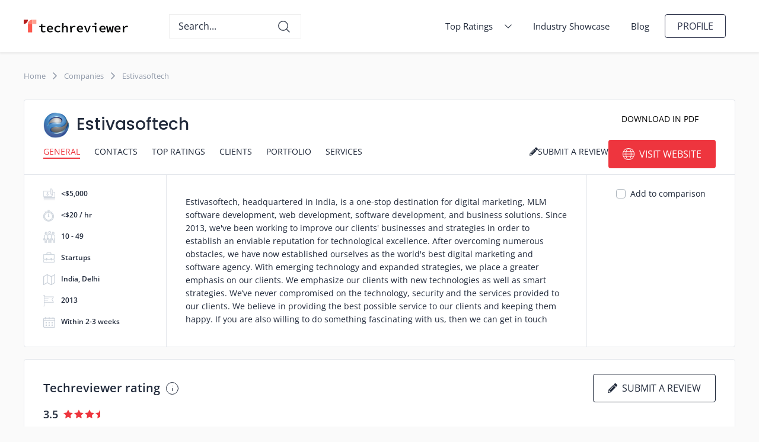

--- FILE ---
content_type: text/html; charset=utf-8
request_url: https://techreviewer.co/companies/estivasoftech/portfolio_modal
body_size: 5969
content:
<!DOCTYPE html><html lang="en-US"><head><link href="https://cse.google.com" rel="preconnect" /><link href="https://fonts.gstatic.com" rel="preconnect" /><script>(function (w, d, s, l, i) {
  w[l] = w[l] || [];
  w[l].push({
    'gtm.start':
      new Date().getTime(), event: 'gtm.js'
  });
  var f = d.getElementsByTagName(s)[0],
    j = d.createElement(s), dl = l != 'dataLayer' ? '&l=' + l : '';
  j.async = true;
  j.src =
    'https://www.googletagmanager.com/gtm.js?id=' + i + dl;
  f.parentNode.insertBefore(j, f);
})(window, document, 'script', 'dataLayer', 'GTM-M6ZPXMK');</script><link rel="preload" href="https://assets.techreviewer.co/packs/css/application-21f0ff25.css" as="style" type="text/css"><link rel="preload" href="https://assets.techreviewer.co/packs/js/application-d7fdcac90f80fe7bb9c0.js" as="script" type="text/javascript"><meta content="index, follow" name="robots" /><meta content="text/html; charset=UTF-8" http-equiv="Content-Type" /><meta content="width=device-width, initial-scale=1.0, user-scalable=yes" name="viewport" /><title>Techreviewer</title><meta name="csrf-param" content="authenticity_token" />
<meta name="csrf-token" content="S5xKZqmSb8mo6PGwyfK+/lhcEm2Fw3Vy+r/yGBJxQSOhAD2Bcs6MGXGR87WGzKOjdLfDe4k78to8OkEw6nL9NA==" /><meta name="csp-nonce" /><link rel="shortcut icon" type="image/x-icon" href="https://assets.techreviewer.co/packs/media/images/favicon-f9ffd7fc1e650ee3a3d4053ccbf79fb6.png" /><link rel="apple-touch-icon" type="image/x-icon" href="https://assets.techreviewer.co/packs/media/images/mb-icon-e2efccf0fb977248bf8c42dae28118c6.gif" /><link rel="stylesheet" media="all" href="https://assets.techreviewer.co/packs/css/application-21f0ff25.css" /></head><body itemscope="" itemtype="https://schema.org/WebPage"><noscript><iframe height="0" src="https://www.googletagmanager.com/ns.html?id=GTM-M6ZPXMK" style="display:none;visibility:hidden" width="0"></iframe></noscript><div data-google-api-key="AIzaSyBBXUwkT3FF_WYIIVEPrhQk64bKzXbn4H0" id="js-data"></div><div class="page-wrapper"><div class="page-header no-print" data-animation="default" data-collapse="small" data-duration="400" data-w-id="3e665832-e661-9678-7e97-efacb32f4091" role="banner"><div class="wrapper page-header__wrapper"><a aria-current="page" class="brand pl-0" href="/"><img alt="Techreviewer" class="logo-icon menu" height="28" itemprop="image" src="https://assets.techreviewer.co/packs/media/images/techreviewer-logo-199d296ffe2878630a38df528424689d.svg" width="176" /></a><div class="mobile-search-toggle search-icon"></div><div class="mobile-close-search close-search-icon"></div><div class="search-block"><div autoCompleteMaxPromotions="5" class="gcse-searchbox-only" data-resultsUrl="/search" enableAutoComplete="true"></div></div><ul class="header-nav"><li class="header-nav__item"><details class="header-nav__drop"><summary class="header-nav__drop-button"><span class="header-nav__drop-opener"><a class="header-nav__link" href="/all-ratings">Top Ratings</a><svg class="header-nav__link-icon" width="12px" height="7px"><use xlink:href="/assets/icons/sprite-68ddd98d39e68755926210d2b6d8b8355006acda7e70adf070dd56e476be5923.svg#shevron-down"></use></svg></span></summary><div class="header-nav__drop-content"><ul class="header-subnav"><li class="header-subnav__item"><details class="header-subnav__drop"><summary class="header-subnav__drop-button"><span class="header-subnav__drop-opener"><svg class="header-subnav__item-icon" width="7px" height="12px"><use xlink:href="/assets/icons/sprite-68ddd98d39e68755926210d2b6d8b8355006acda7e70adf070dd56e476be5923.svg#shevron-left"></use></svg><a class="header-subnav__link" href="https://techreviewer.co/top-software-development-companies">Software Development</a></span></summary><div class="header-subnav__drop-content"><div class="header-subnav__drop-container"><div class="header-subnav__drop-column"><div class="header-subnav__drop-title">Technologies</div><ul class="header-subnav__drop-list"><li class="header-subnav__drop-item"><a class="header-subnav__drop-link" href="https://techreviewer.co/top-net-developers">.NET Developers</a></li><li class="header-subnav__drop-item"><a class="header-subnav__drop-link" href="https://techreviewer.co/top-python-and-django-developers">Python and Django Developers</a></li><li class="header-subnav__drop-item"><a class="header-subnav__drop-link" href="https://techreviewer.co/java-developers">Java Developers</a></li><li class="header-subnav__drop-item"><a class="header-subnav__drop-link" href="https://techreviewer.co/unity-developers">Unity Developers</a></li><li class="header-subnav__drop-item"><a class="header-subnav__drop-link" href="https://techreviewer.co/laravel">Laravel Developers</a></li><li class="header-subnav__drop-item"><a class="header-subnav__drop-link" href="https://techreviewer.co/javascript">JavaScript Developers</a></li></ul></div><div class="header-subnav__drop-column"><div class="header-subnav__drop-title">Solution Type</div><ul class="header-subnav__drop-list"><li class="header-subnav__drop-item"><a class="header-subnav__drop-link" href="https://techreviewer.co/top-software-development-companies/enterprise-software">Enterprise</a></li><li class="header-subnav__drop-item"><a class="header-subnav__drop-link" href="https://techreviewer.co/top-software-development-companies-for-startups">Startups</a></li></ul></div><div class="header-subnav__drop-column"><div class="header-subnav__drop-title">Location</div><ul class="header-subnav__drop-list"><li class="header-subnav__drop-item"><a class="header-subnav__drop-link" href="https://techreviewer.co/top-software-development-companies-in-usa">Unites States</a></li><li class="header-subnav__drop-item"><a class="header-subnav__drop-link" href="https://techreviewer.co/top-software-development-companies/australia">Australia</a></li><li class="header-subnav__drop-item"><a class="header-subnav__drop-link" href="https://techreviewer.co/top-software-development-companies/canada">Canada</a></li><li class="header-subnav__drop-item"><a class="header-subnav__drop-link" href="https://techreviewer.co/top-software-development-companies/germany">Germany</a></li><li class="header-subnav__drop-item"><a class="header-subnav__drop-link" href="https://techreviewer.co/top-software-development-companies/netherlands">Netherlands</a></li><li class="header-subnav__drop-item"><a class="header-subnav__drop-link" href="https://techreviewer.co/top-software-development-companies/poland">Poland</a></li><li class="header-subnav__drop-item"><a class="header-subnav__drop-link" href="https://techreviewer.co/top-software-development-companies/uae">UAE</a></li><li class="header-subnav__drop-item"><a class="header-subnav__drop-link" href="https://techreviewer.co/ua/top-software-development-companies">Ukraine</a></li><li class="header-subnav__drop-item"><a class="header-subnav__drop-link" href="https://techreviewer.co/top-software-development-companies/united-kingdom">United Kingdom</a></li></ul></div></div></div></details></li><li class="header-subnav__item"><details class="header-subnav__drop"><summary class="header-subnav__drop-button"><span class="header-subnav__drop-opener"><svg class="header-subnav__item-icon" width="7px" height="12px"><use xlink:href="/assets/icons/sprite-68ddd98d39e68755926210d2b6d8b8355006acda7e70adf070dd56e476be5923.svg#shevron-left"></use></svg><a class="header-subnav__link" href="https://techreviewer.co/top-web-development-companies">Web Development</a></span></summary><div class="header-subnav__drop-content"><div class="header-subnav__drop-container"><div class="header-subnav__drop-column"><div class="header-subnav__drop-title">Technologies</div><ul class="header-subnav__drop-list"><li class="header-subnav__drop-item"><a class="header-subnav__drop-link" href="https://techreviewer.co/angularjs-developers">AngularJS Developers</a></li><li class="header-subnav__drop-item"><a class="header-subnav__drop-link" href="https://techreviewer.co/top-node-js-development-companies">Node.js Developers</a></li><li class="header-subnav__drop-item"><a class="header-subnav__drop-link" href="https://techreviewer.co/top-php-developers">PHP Developers</a></li><li class="header-subnav__drop-item"><a class="header-subnav__drop-link" href="https://techreviewer.co/reactjs">React Developers</a></li><li class="header-subnav__drop-item"><a class="header-subnav__drop-link" href="https://techreviewer.co/top-ruby-on-rails-companies">Ruby on Rails Companies</a></li><li class="header-subnav__drop-item"><a class="header-subnav__drop-link" href="https://techreviewer.co/vue-js">Vue.js Developers</a></li></ul></div><div class="header-subnav__drop-column"><div class="header-subnav__drop-title">CMS</div><ul class="header-subnav__drop-list"><li class="header-subnav__drop-item"><a class="header-subnav__drop-link" href="https://techreviewer.co/drupal-developers">Drupal Developers</a></li><li class="header-subnav__drop-item"><a class="header-subnav__drop-link" href="https://techreviewer.co/webflow">Webflow Developers</a></li><li class="header-subnav__drop-item"><a class="header-subnav__drop-link" href="https://techreviewer.co/wix">Wix Developers</a></li><li class="header-subnav__drop-item"><a class="header-subnav__drop-link" href="https://techreviewer.co/top-wordpress-developers">WordPress Developers</a></li></ul></div><div class="header-subnav__drop-column"><div class="header-subnav__drop-title">Location</div><ul class="header-subnav__drop-list"><li class="header-subnav__drop-item"><a class="header-subnav__drop-link" href=" https://techreviewer.co/us/top-web-development-companies">Unites States</a></li><li class="header-subnav__drop-item"><a class="header-subnav__drop-link" href="https://techreviewer.co/top-web-development-companies/australia">Australia</a></li><li class="header-subnav__drop-item"><a class="header-subnav__drop-link" href="https://techreviewer.co/top-web-development-companies/canada">Canada</a></li><li class="header-subnav__drop-item"><a class="header-subnav__drop-link" href="https://techreviewer.co/top-web-development-companies/germany">Germany</a></li><li class="header-subnav__drop-item"><a class="header-subnav__drop-link" href="https://techreviewer.co/top-web-development-companies/netherlands">Netherlands</a></li><li class="header-subnav__drop-item"><a class="header-subnav__drop-link" href="https://techreviewer.co/top-web-development-companies/poland">Poland</a></li><li class="header-subnav__drop-item"><a class="header-subnav__drop-link" href="https://techreviewer.co/top-web-development-companies/singapore">Singapore</a></li><li class="header-subnav__drop-item"><a class="header-subnav__drop-link" href="https://techreviewer.co/top-web-development-companies/uae">UAE</a></li><li class="header-subnav__drop-item"><a class="header-subnav__drop-link" href="https://techreviewer.co/top-web-development-companies/ukraine">Ukraine</a></li><li class="header-subnav__drop-item"><a class="header-subnav__drop-link" href="https://techreviewer.co/top-web-development-companies/united-kingdom">United Kingdom</a></li><li class="header-subnav__drop-item"><a class="header-subnav__drop-link" href="https://techreviewer.co/top-web-development-companies/vietnam">Vietnam</a></li></ul></div></div></div></details></li><li class="header-subnav__item"><details class="header-subnav__drop"><summary class="header-subnav__drop-button"><span class="header-subnav__drop-opener"><svg class="header-subnav__item-icon" width="7px" height="12px"><use xlink:href="/assets/icons/sprite-68ddd98d39e68755926210d2b6d8b8355006acda7e70adf070dd56e476be5923.svg#shevron-left"></use></svg><a class="header-subnav__link" href="https://techreviewer.co/top-ecommerce-development-companies">eCommerce Development</a></span></summary><div class="header-subnav__drop-content"><div class="header-subnav__drop-container"><div class="header-subnav__drop-column"><div class="header-subnav__drop-title">CMS</div><ul class="header-subnav__drop-list"><li class="header-subnav__drop-item"><a class="header-subnav__drop-link" href="https://techreviewer.co/top-shopify-developers">Shopify Developers</a></li><li class="header-subnav__drop-item"><a class="header-subnav__drop-link" href="https://techreviewer.co/top-magento-development-companies">Magento Developers</a></li><li class="header-subnav__drop-item"><a class="header-subnav__drop-link" href="https://techreviewer.co/bigcommerce-developers">BigCommerce Developers</a></li><li class="header-subnav__drop-item"><a class="header-subnav__drop-link" href="https://techreviewer.co/woocommerce-developers">WooCommerce Developers</a></li></ul></div><div class="header-subnav__drop-column"><div class="header-subnav__drop-title">Location</div><ul class="header-subnav__drop-list"><li class="header-subnav__drop-item"><a class="header-subnav__drop-link" href="https://techreviewer.co/top-ecommerce-development-companies/united-states">Unites States</a></li><li class="header-subnav__drop-item"><a class="header-subnav__drop-link" href="https://techreviewer.co/top-ecommerce-development-companies/australia">Australia</a></li><li class="header-subnav__drop-item"><a class="header-subnav__drop-link" href="https://techreviewer.co/top-ecommerce-development-companies/canada">Canada</a></li><li class="header-subnav__drop-item"><a class="header-subnav__drop-link" href="https://techreviewer.co/top-ecommerce-development-companies/uae">UAE</a></li><li class="header-subnav__drop-item"><a class="header-subnav__drop-link" href="https://techreviewer.co/top-ecommerce-development-companies/united-kingdom">United Kingdom</a></li></ul></div></div></div></details></li><li class="header-subnav__item"><details class="header-subnav__drop"><summary class="header-subnav__drop-button"><span class="header-subnav__drop-opener"><svg class="header-subnav__item-icon" width="7px" height="12px"><use xlink:href="/assets/icons/sprite-68ddd98d39e68755926210d2b6d8b8355006acda7e70adf070dd56e476be5923.svg#shevron-left"></use></svg><a class="header-subnav__link" href="https://techreviewer.co/top-it-services-companies">IT Services</a></span></summary><div class="header-subnav__drop-content"><div class="header-subnav__drop-container"><div class="header-subnav__drop-column"><div class="header-subnav__drop-title">Service Line</div><ul class="header-subnav__drop-list"><li class="header-subnav__drop-item"><a class="header-subnav__drop-link" href="https://techreviewer.co/msp">Managed IT Service Providers</a></li><li class="header-subnav__drop-item"><a class="header-subnav__drop-link" href="https://techreviewer.co/top-cloud-consulting-companies">Cloud Consulting Companies</a></li><li class="header-subnav__drop-item"><a class="header-subnav__drop-link" href="https://techreviewer.co/top-cybersecurity-companies">Cybersecurity Companies</a></li><li class="header-subnav__drop-item"><a class="header-subnav__drop-link" href="https://techreviewer.co/devops-companies">DevOps Consulting Companies</a></li><li class="header-subnav__drop-item"><a class="header-subnav__drop-link" href="https://techreviewer.co/chatbot-companies">Chatbot Development Companies</a></li></ul></div><div class="header-subnav__drop-column"><div class="header-subnav__drop-title">Location</div><ul class="header-subnav__drop-list"><li class="header-subnav__drop-item"><a class="header-subnav__drop-link" href="https://techreviewer.co/top-it-services-companies/usa">Unites States</a></li><li class="header-subnav__drop-item"><a class="header-subnav__drop-link" href="https://techreviewer.co/top-it-services-companies/uk">United Kingdom</a></li><li class="header-subnav__drop-item"><a class="header-subnav__drop-link" href="https://techreviewer.co/top-it-services-companies/uk/london">London</a></li><li class="header-subnav__drop-item"><a class="header-subnav__drop-link" href="https://techreviewer.co/top-it-companies-in-dubai">Dubai</a></li></ul></div></div></div></details></li><li class="header-subnav__item"><details class="header-subnav__drop"><summary class="header-subnav__drop-button"><span class="header-subnav__drop-opener"><svg class="header-subnav__item-icon" width="7px" height="12px"><use xlink:href="/assets/icons/sprite-68ddd98d39e68755926210d2b6d8b8355006acda7e70adf070dd56e476be5923.svg#shevron-left"></use></svg><a class="header-subnav__link" href="https://techreviewer.co/top-mobile-development-companies">Mobile Development</a></span></summary><div class="header-subnav__drop-content"><div class="header-subnav__drop-container"><div class="header-subnav__drop-column"><div class="header-subnav__drop-title">Platform</div><ul class="header-subnav__drop-list"><li class="header-subnav__drop-item"><a class="header-subnav__drop-link" href="https://techreviewer.co/top-ios-app-development-companies">iOS Developers</a></li><li class="header-subnav__drop-item"><a class="header-subnav__drop-link" href="https://techreviewer.co/top-android-app-development-companies">Android Developers</a></li><li class="header-subnav__drop-item"><a class="header-subnav__drop-link" href="https://techreviewer.co/top-cross-platform-app-developers">Cross Platform Developers</a></li><li class="header-subnav__drop-item"><a class="header-subnav__drop-link" href="https://techreviewer.co/app-developers/wearable">Wearable App Developers</a></li></ul></div><div class="header-subnav__drop-column"><div class="header-subnav__drop-title">Frameworks</div><ul class="header-subnav__drop-list"><li class="header-subnav__drop-item"><a class="header-subnav__drop-link" href="https://techreviewer.co/react-native">React Native Developers</a></li><li class="header-subnav__drop-item"><a class="header-subnav__drop-link" href="https://techreviewer.co/app-developers/flutter">Flutter Developers</a></li><li class="header-subnav__drop-item"><a class="header-subnav__drop-link" href="https://techreviewer.co/swift">Swift Developers</a></li><li class="header-subnav__drop-item"><a class="header-subnav__drop-link" href="https://techreviewer.co/app-developers/xamarin">Xamarin Developers</a></li></ul></div><div class="header-subnav__drop-column"><div class="header-subnav__drop-title">Location</div><ul class="header-subnav__drop-list"><li class="header-subnav__drop-item"><a class="header-subnav__drop-link" href="https://techreviewer.co/us/app-developers">Unites States</a></li><li class="header-subnav__drop-item"><a class="header-subnav__drop-link" href="https://techreviewer.co/app-developers/australia">Australia</a></li><li class="header-subnav__drop-item"><a class="header-subnav__drop-link" href="https://techreviewer.co/app-developers/canada">Canada</a></li><li class="header-subnav__drop-item"><a class="header-subnav__drop-link" href="https://techreviewer.co/app-developers/germany">Germany</a></li><li class="header-subnav__drop-item"><a class="header-subnav__drop-link" href="https://techreviewer.co/app-developers/netherlands">Netherlands</a></li><li class="header-subnav__drop-item"><a class="header-subnav__drop-link" href="https://techreviewer.co/app-developers/poland">Poland</a></li><li class="header-subnav__drop-item"><a class="header-subnav__drop-link" href="https://techreviewer.co/app-developers/singapore">Singapore</a></li><li class="header-subnav__drop-item"><a class="header-subnav__drop-link" href="https://techreviewer.co/app-developers/uae">UAE</a></li><li class="header-subnav__drop-item"><a class="header-subnav__drop-link" href="https://techreviewer.co/app-developers/ukraine">Ukraine</a></li><li class="header-subnav__drop-item"><a class="header-subnav__drop-link" href="https://techreviewer.co/app-developers/united-kingdom">United Kingdom</a></li><li class="header-subnav__drop-item"><a class="header-subnav__drop-link" href="https://techreviewer.co/app-developers/vietnam">Vietnam</a></li></ul></div></div></div></details></li><li class="header-subnav__item"><details class="header-subnav__drop"><summary class="header-subnav__drop-button"><span class="header-subnav__drop-opener"><svg class="header-subnav__item-icon" width="7px" height="12px"><use xlink:href="/assets/icons/sprite-68ddd98d39e68755926210d2b6d8b8355006acda7e70adf070dd56e476be5923.svg#shevron-left"></use></svg><a class="header-subnav__link" href="https://techreviewer.co/top-web-design-companies">Design</a></span></summary><div class="header-subnav__drop-content"><div class="header-subnav__drop-container"><div class="header-subnav__drop-column"><div class="header-subnav__drop-title">Service Line</div><ul class="header-subnav__drop-list"><li class="header-subnav__drop-item"><a class="header-subnav__drop-link" href="https://techreviewer.co/top-web-design-companies/graphic-design">Graphic Design Companies</a></li><li class="header-subnav__drop-item"><a class="header-subnav__drop-link" href="https://techreviewer.co/top-web-design-companies/logo-design">Logo Design Companies</a></li><li class="header-subnav__drop-item"><a class="header-subnav__drop-link" href="https://techreviewer.co/3d-modeling">3D Modeling Companies</a></li><li class="header-subnav__drop-item"><a class="header-subnav__drop-link" href="https://techreviewer.co/top-web-design-companies/small-business">Web Design for Small Business</a></li></ul></div><div class="header-subnav__drop-column"><div class="header-subnav__drop-title">Location</div><ul class="header-subnav__drop-list"><li class="header-subnav__drop-item"><a class="header-subnav__drop-link" href="https://techreviewer.co/top-web-design-companies/united-states">United States</a></li><li class="header-subnav__drop-item"><a class="header-subnav__drop-link" href="https://techreviewer.co/top-web-design-companies/canada">Canada</a></li><li class="header-subnav__drop-item"><a class="header-subnav__drop-link" href="https://techreviewer.co/top-web-design-companies/chicago">Chicago</a></li><li class="header-subnav__drop-item"><a class="header-subnav__drop-link" href="https://techreviewer.co/top-web-design-companies/denver">Denver</a></li><li class="header-subnav__drop-item"><a class="header-subnav__drop-link" href="https://techreviewer.co/top-web-design-companies/minneapolis">Minneapolis</a></li><li class="header-subnav__drop-item"><a class="header-subnav__drop-link" href="https://techreviewer.co/top-web-design-companies/sacramento">Sacramento</a></li><li class="header-subnav__drop-item"><a class="header-subnav__drop-link" href="https://techreviewer.co/top-web-design-companies/san-diego">San Diego</a></li><li class="header-subnav__drop-item"><a class="header-subnav__drop-link" href="https://techreviewer.co/top-web-design-companies-in-toronto">Toronto</a></li></ul></div></div></div></details></li><li class="header-subnav__item"><details class="header-subnav__drop"><summary class="header-subnav__drop-button"><span class="header-subnav__drop-opener"><svg class="header-subnav__item-icon" width="7px" height="12px"><use xlink:href="/assets/icons/sprite-68ddd98d39e68755926210d2b6d8b8355006acda7e70adf070dd56e476be5923.svg#shevron-left"></use></svg><a class="header-subnav__link" href="https://techreviewer.co/top-artificial-intelligence-companies">Artificial Intelligence</a></span></summary><div class="header-subnav__drop-content"><div class="header-subnav__drop-container"><div class="header-subnav__drop-column"><div class="header-subnav__drop-title">Service Line</div><ul class="header-subnav__drop-list"><li class="header-subnav__drop-item"><a class="header-subnav__drop-link" href="https://techreviewer.co/top-big-data-analytics-companies">Data Analytics Companies</a></li><li class="header-subnav__drop-item"><a class="header-subnav__drop-link" href="https://techreviewer.co/top-machine-learning-companies">Machine Learning Companies</a></li><li class="header-subnav__drop-item"><a class="header-subnav__drop-link" href="https://techreviewer.co/top-robotics-companies">Robotics Companies</a></li></ul></div></div></div></details></li><li class="header-subnav__item"><details class="header-subnav__drop"><summary class="header-subnav__drop-button"><span class="header-subnav__drop-opener"><svg class="header-subnav__item-icon" width="7px" height="12px"><use xlink:href="/assets/icons/sprite-68ddd98d39e68755926210d2b6d8b8355006acda7e70adf070dd56e476be5923.svg#shevron-left"></use></svg><a class="header-subnav__link" href="https://techreviewer.co/top-blockchain-development-companies">Blockchain</a></span></summary><div class="header-subnav__drop-content"><div class="header-subnav__drop-container"><div class="header-subnav__drop-column"><div class="header-subnav__drop-title">Location</div><ul class="header-subnav__drop-list"><li class="header-subnav__drop-item"><a class="header-subnav__drop-link" href="https://techreviewer.co/top-blockchain-development-companies/united-states">Unites States</a></li><li class="header-subnav__drop-item"><a class="header-subnav__drop-link" href="https://techreviewer.co/top-blockchain-development-companies/australia">Australia</a></li><li class="header-subnav__drop-item"><a class="header-subnav__drop-link" href="https://techreviewer.co/top-blockchain-development-companies/ukraine">Ukraine</a></li></ul></div></div></div></details></li><li class="header-subnav__item"><details class="header-subnav__drop"><summary class="header-subnav__drop-button"><span class="header-subnav__drop-opener"><svg class="header-subnav__item-icon" width="7px" height="12px"><use xlink:href="/assets/icons/sprite-68ddd98d39e68755926210d2b6d8b8355006acda7e70adf070dd56e476be5923.svg#shevron-left"></use></svg><a class="header-subnav__link" href="https://techreviewer.co/top-iot-development-companies">IoT Development</a></span></summary><div class="header-subnav__drop-content"><div class="header-subnav__drop-container"><div class="header-subnav__drop-column"><div class="header-subnav__drop-title">Location</div><ul class="header-subnav__drop-list"><li class="header-subnav__drop-item"><a class="header-subnav__drop-link" href="https://techreviewer.co/top-iot-development-companies/united-states">Unites States</a></li><li class="header-subnav__drop-item"><a class="header-subnav__drop-link" href="https://techreviewer.co/top-iot-development-companies/united-kingdom">United Kingdom</a></li><li class="header-subnav__drop-item"><a class="header-subnav__drop-link" href="https://techreviewer.co/top-iot-development-companies/united-states/california">California</a></li><li class="header-subnav__drop-item"><a class="header-subnav__drop-link" href="https://techreviewer.co/top-iot-development-companies/united-states/illinois">Illinois</a></li><li class="header-subnav__drop-item"><a class="header-subnav__drop-link" href="https://techreviewer.co/top-iot-development-companies/united-kingdom/london">London</a></li><li class="header-subnav__drop-item"><a class="header-subnav__drop-link" href="https://techreviewer.co/top-iot-development-companies/united-states/new-york">New York</a></li></ul></div></div></div></details></li><li class="header-subnav__item"><details class="header-subnav__drop"><summary class="header-subnav__drop-button"><span class="header-subnav__drop-opener"><svg class="header-subnav__item-icon" width="7px" height="12px"><use xlink:href="/assets/icons/sprite-68ddd98d39e68755926210d2b6d8b8355006acda7e70adf070dd56e476be5923.svg#shevron-left"></use></svg><a class="header-subnav__link" href="https://techreviewer.co/top-game-development-companies">Game Development</a></span></summary><div class="header-subnav__drop-content"><div class="header-subnav__drop-container"><div class="header-subnav__drop-column"><div class="header-subnav__drop-title">Location</div><ul class="header-subnav__drop-list"><li class="header-subnav__drop-item"><a class="header-subnav__drop-link" href="https://techreviewer.co/top-game-development-companies/united-states">Unites States</a></li><li class="header-subnav__drop-item"><a class="header-subnav__drop-link" href="https://techreviewer.co/top-game-development-companies/canada">Canada</a></li><li class="header-subnav__drop-item"><a class="header-subnav__drop-link" href="https://techreviewer.co/top-game-development-companies/chicago">Chicago</a></li><li class="header-subnav__drop-item"><a class="header-subnav__drop-link" href="https://techreviewer.co/top-game-development-companies/california">California</a></li><li class="header-subnav__drop-item"><a class="header-subnav__drop-link" href="https://techreviewer.co/top-game-development-companies/florida">Florida</a></li><li class="header-subnav__drop-item"><a class="header-subnav__drop-link" href="https://techreviewer.co/top-game-development-companies/los-angeles">Los Angeles</a></li><li class="header-subnav__drop-item"><a class="header-subnav__drop-link" href="https://techreviewer.co/top-game-development-companies/new-york">New York</a></li><li class="header-subnav__drop-item"><a class="header-subnav__drop-link" href="https://techreviewer.co/top-game-development-companies/north-carolina">North Carolina</a></li><li class="header-subnav__drop-item"><a class="header-subnav__drop-link" href="https://techreviewer.co/top-game-development-companies/san-francisco">San Francisco</a></li><li class="header-subnav__drop-item"><a class="header-subnav__drop-link" href="https://techreviewer.co/top-game-development-companies/seattle">Seattle</a></li><li class="header-subnav__drop-item"><a class="header-subnav__drop-link" href="https://techreviewer.co/top-game-development-companies/texas">Texas</a></li></ul></div></div></div></details></li><li class="header-subnav__item"><a class="header-subnav__link" href="https://techreviewer.co/top-qa-and-testing-companies">QA and Software Testing</a></li><li class="header-subnav__item"><a class="header-subnav__link" href="https://techreviewer.co/top-vr-and-ar-companies">VR &amp; AR Development</a></li></ul></div></details></li><li class="header-nav__item"><a class="header-nav__link" href="/case-studies">Industry Showcase</a></li><li class="header-nav__item"><a class="header-nav__link" href="/blog">Blog</a></li><li class="header-nav__item"><a aria-current="page" class="button small ghost-bg login w-button w--current" href="/users/sign_in">Profile</a></li></ul><nav class="mobile-nav"><button aria-controls="collapseExample" aria-expanded="false" class="mobile-nav__toggler collapsed" data-target="#collapseExample" data-toggle="collapse" type="button"><span class="mobile-nav__toggler-indicator"></span></button><div class="collapse mobile-nav__dropdown" id="collapseExample"><div class="mobile-nav__content"><div class="mobile-nav__content-holder"><a class="mobile-nav__item" href="/case-studies">Industry Showcase</a><div class="mobile-nav__drop-1"><details class="mobile-nav__drop-1-content"><summary class="mobile-nav__drop-1-opener"><span class="mobile-nav__drop-n-opener-icon"><svg class="" width="20px" height="20px"><use xlink:href="/assets/icons/sprite-68ddd98d39e68755926210d2b6d8b8355006acda7e70adf070dd56e476be5923.svg#shevron-down"></use></svg></span></summary><ul class="mobile-nav__drop-n-list"><li class="mobile-nav__drop-2"><details class="mobile-nav__drop-2-content"><summary class="mobile-nav__drop-2-opener"><span class="mobile-nav__drop-n-opener-icon"><svg class="" width="20px" height="20px"><use xlink:href="/assets/icons/sprite-68ddd98d39e68755926210d2b6d8b8355006acda7e70adf070dd56e476be5923.svg#shevron-down"></use></svg></span></summary><div class="mobile-nav__drop-n-list"><div class="mobile-nav__drop-3"><details class="mobile-nav__drop-3-content"><summary class="mobile-nav__drop-3-opener"><span class="mobile-nav__drop-n-opener-icon"><svg class="" width="20px" height="20px"><use xlink:href="/assets/icons/sprite-68ddd98d39e68755926210d2b6d8b8355006acda7e70adf070dd56e476be5923.svg#shevron-down"></use></svg></span></summary><ul class="mobile-nav__drop-n-list"><li class="mobile-nav__drop-n-item"><a class="mobile-nav__drop-n-link" href="https://techreviewer.co/top-net-developers">.NET Developers</a></li><li class="mobile-nav__drop-n-item"><a class="mobile-nav__drop-n-link" href="https://techreviewer.co/top-python-and-django-developers">Python and Django Developers</a></li><li class="mobile-nav__drop-n-item"><a class="mobile-nav__drop-n-link" href="https://techreviewer.co/java-developers">Java Developers</a></li><li class="mobile-nav__drop-n-item"><a class="mobile-nav__drop-n-link" href="https://techreviewer.co/unity-developers">Unity Developers</a></li><li class="mobile-nav__drop-n-item"><a class="mobile-nav__drop-n-link" href="https://techreviewer.co/laravel">Laravel Developers</a></li><li class="mobile-nav__drop-n-item"><a class="mobile-nav__drop-n-link" href="https://techreviewer.co/javascript">JavaScript Developers</a></li></ul></details><div class="mobile-nav__drop-3-text"><strong class="mobile-nav__drop-n-text">Technologies</strong></div></div><div class="mobile-nav__drop-3"><details class="mobile-nav__drop-3-content"><summary class="mobile-nav__drop-3-opener"><span class="mobile-nav__drop-n-opener-icon"><svg class="" width="20px" height="20px"><use xlink:href="/assets/icons/sprite-68ddd98d39e68755926210d2b6d8b8355006acda7e70adf070dd56e476be5923.svg#shevron-down"></use></svg></span></summary><ul class="mobile-nav__drop-n-list"><li class="mobile-nav__drop-n-item"><a class="mobile-nav__drop-n-link" href="https://techreviewer.co/top-software-development-companies/enterprise-software">Enterprise</a></li><li class="mobile-nav__drop-n-item"><a class="mobile-nav__drop-n-link" href="https://techreviewer.co/top-software-development-companies-for-startups">Startups</a></li></ul></details><div class="mobile-nav__drop-3-text"><strong class="mobile-nav__drop-n-text">Solution Type</strong></div></div><div class="mobile-nav__drop-3"><details class="mobile-nav__drop-3-content"><summary class="mobile-nav__drop-3-opener"><span class="mobile-nav__drop-n-opener-icon"><svg class="" width="20px" height="20px"><use xlink:href="/assets/icons/sprite-68ddd98d39e68755926210d2b6d8b8355006acda7e70adf070dd56e476be5923.svg#shevron-down"></use></svg></span></summary><ul class="mobile-nav__drop-n-list"><li class="mobile-nav__drop-n-item"><a class="mobile-nav__drop-n-link" href="https://techreviewer.co/top-software-development-companies-in-usa">Unites States</a></li><li class="mobile-nav__drop-n-item"><a class="mobile-nav__drop-n-link" href="https://techreviewer.co/top-software-development-companies/australia">Australia</a></li><li class="mobile-nav__drop-n-item"><a class="mobile-nav__drop-n-link" href="https://techreviewer.co/top-software-development-companies/canada">Canada</a></li><li class="mobile-nav__drop-n-item"><a class="mobile-nav__drop-n-link" href="https://techreviewer.co/top-software-development-companies/germany">Germany</a></li><li class="mobile-nav__drop-n-item"><a class="mobile-nav__drop-n-link" href="https://techreviewer.co/top-software-development-companies/netherlands">Netherlands</a></li><li class="mobile-nav__drop-n-item"><a class="mobile-nav__drop-n-link" href="https://techreviewer.co/top-software-development-companies/poland">Poland</a></li><li class="mobile-nav__drop-n-item"><a class="mobile-nav__drop-n-link" href="https://techreviewer.co/top-software-development-companies/uae">UAE</a></li><li class="mobile-nav__drop-n-item"><a class="mobile-nav__drop-n-link" href="https://techreviewer.co/ua/top-software-development-companies">Ukraine</a></li><li class="mobile-nav__drop-n-item"><a class="mobile-nav__drop-n-link" href="https://techreviewer.co/top-software-development-companies/united-kingdom">United Kingdom</a></li></ul></details><div class="mobile-nav__drop-3-text"><strong class="mobile-nav__drop-n-text">Location</strong></div></div></div></details><div class="mobile-nav__drop-2-link"><a class="mobile-nav__drop-n-link" href="https://techreviewer.co/top-software-development-companies">Software Development</a></div></li><li class="mobile-nav__drop-2"><details class="mobile-nav__drop-2-content"><summary class="mobile-nav__drop-2-opener"><span class="mobile-nav__drop-n-opener-icon"><svg class="" width="20px" height="20px"><use xlink:href="/assets/icons/sprite-68ddd98d39e68755926210d2b6d8b8355006acda7e70adf070dd56e476be5923.svg#shevron-down"></use></svg></span></summary><div class="mobile-nav__drop-n-list"><div class="mobile-nav__drop-3"><details class="mobile-nav__drop-3-content"><summary class="mobile-nav__drop-3-opener"><span class="mobile-nav__drop-n-opener-icon"><svg class="" width="20px" height="20px"><use xlink:href="/assets/icons/sprite-68ddd98d39e68755926210d2b6d8b8355006acda7e70adf070dd56e476be5923.svg#shevron-down"></use></svg></span></summary><ul class="mobile-nav__drop-n-list"><li class="mobile-nav__drop-n-item"><a class="mobile-nav__drop-n-link" href="https://techreviewer.co/angularjs-developers">AngularJS Developers</a></li><li class="mobile-nav__drop-n-item"><a class="mobile-nav__drop-n-link" href="https://techreviewer.co/top-node-js-development-companies">Node.js Developers</a></li><li class="mobile-nav__drop-n-item"><a class="mobile-nav__drop-n-link" href="https://techreviewer.co/top-php-developers">PHP Developers</a></li><li class="mobile-nav__drop-n-item"><a class="mobile-nav__drop-n-link" href="https://techreviewer.co/reactjs">React Developers</a></li><li class="mobile-nav__drop-n-item"><a class="mobile-nav__drop-n-link" href="https://techreviewer.co/top-ruby-on-rails-companies">Ruby on Rails Companies</a></li><li class="mobile-nav__drop-n-item"><a class="mobile-nav__drop-n-link" href="https://techreviewer.co/vue-js">Vue.js Developers</a></li></ul></details><div class="mobile-nav__drop-3-text"><strong class="mobile-nav__drop-n-text">Technologies</strong></div></div><div class="mobile-nav__drop-3"><details class="mobile-nav__drop-3-content"><summary class="mobile-nav__drop-3-opener"><span class="mobile-nav__drop-n-opener-icon"><svg class="" width="20px" height="20px"><use xlink:href="/assets/icons/sprite-68ddd98d39e68755926210d2b6d8b8355006acda7e70adf070dd56e476be5923.svg#shevron-down"></use></svg></span></summary><ul class="mobile-nav__drop-n-list"><li class="mobile-nav__drop-n-item"><a class="mobile-nav__drop-n-link" href="https://techreviewer.co/drupal-developers">Drupal Developers</a></li><li class="mobile-nav__drop-n-item"><a class="mobile-nav__drop-n-link" href="https://techreviewer.co/webflow">Webflow Developers</a></li><li class="mobile-nav__drop-n-item"><a class="mobile-nav__drop-n-link" href="https://techreviewer.co/wix">Wix Developers</a></li><li class="mobile-nav__drop-n-item"><a class="mobile-nav__drop-n-link" href="https://techreviewer.co/top-wordpress-developers">WordPress Developers</a></li></ul></details><div class="mobile-nav__drop-3-text"><strong class="mobile-nav__drop-n-text">CMS</strong></div></div><div class="mobile-nav__drop-3"><details class="mobile-nav__drop-3-content"><summary class="mobile-nav__drop-3-opener"><span class="mobile-nav__drop-n-opener-icon"><svg class="" width="20px" height="20px"><use xlink:href="/assets/icons/sprite-68ddd98d39e68755926210d2b6d8b8355006acda7e70adf070dd56e476be5923.svg#shevron-down"></use></svg></span></summary><ul class="mobile-nav__drop-n-list"><li class="mobile-nav__drop-n-item"><a class="mobile-nav__drop-n-link" href=" https://techreviewer.co/us/top-web-development-companies">Unites States</a></li><li class="mobile-nav__drop-n-item"><a class="mobile-nav__drop-n-link" href="https://techreviewer.co/top-web-development-companies/australia">Australia</a></li><li class="mobile-nav__drop-n-item"><a class="mobile-nav__drop-n-link" href="https://techreviewer.co/top-web-development-companies/canada">Canada</a></li><li class="mobile-nav__drop-n-item"><a class="mobile-nav__drop-n-link" href="https://techreviewer.co/top-web-development-companies/germany">Germany</a></li><li class="mobile-nav__drop-n-item"><a class="mobile-nav__drop-n-link" href="https://techreviewer.co/top-web-development-companies/netherlands">Netherlands</a></li><li class="mobile-nav__drop-n-item"><a class="mobile-nav__drop-n-link" href="https://techreviewer.co/top-web-development-companies/poland">Poland</a></li><li class="mobile-nav__drop-n-item"><a class="mobile-nav__drop-n-link" href="https://techreviewer.co/top-web-development-companies/singapore">Singapore</a></li><li class="mobile-nav__drop-n-item"><a class="mobile-nav__drop-n-link" href="https://techreviewer.co/top-web-development-companies/uae">UAE</a></li><li class="mobile-nav__drop-n-item"><a class="mobile-nav__drop-n-link" href="https://techreviewer.co/top-web-development-companies/ukraine">Ukraine</a></li><li class="mobile-nav__drop-n-item"><a class="mobile-nav__drop-n-link" href="https://techreviewer.co/top-web-development-companies/united-kingdom">United Kingdom</a></li><li class="mobile-nav__drop-n-item"><a class="mobile-nav__drop-n-link" href="https://techreviewer.co/top-web-development-companies/vietnam">Vietnam</a></li></ul></details><div class="mobile-nav__drop-3-text"><strong class="mobile-nav__drop-n-text">Location</strong></div></div></div></details><div class="mobile-nav__drop-2-link"><a class="mobile-nav__drop-n-link" href="https://techreviewer.co/top-web-development-companies">Web Development</a></div></li><li class="mobile-nav__drop-2"><details class="mobile-nav__drop-2-content"><summary class="mobile-nav__drop-2-opener"><span class="mobile-nav__drop-n-opener-icon"><svg class="" width="20px" height="20px"><use xlink:href="/assets/icons/sprite-68ddd98d39e68755926210d2b6d8b8355006acda7e70adf070dd56e476be5923.svg#shevron-down"></use></svg></span></summary><div class="mobile-nav__drop-n-list"><div class="mobile-nav__drop-3"><details class="mobile-nav__drop-3-content"><summary class="mobile-nav__drop-3-opener"><span class="mobile-nav__drop-n-opener-icon"><svg class="" width="20px" height="20px"><use xlink:href="/assets/icons/sprite-68ddd98d39e68755926210d2b6d8b8355006acda7e70adf070dd56e476be5923.svg#shevron-down"></use></svg></span></summary><ul class="mobile-nav__drop-n-list"><li class="mobile-nav__drop-n-item"><a class="mobile-nav__drop-n-link" href="https://techreviewer.co/top-shopify-developers">Shopify Developers</a></li><li class="mobile-nav__drop-n-item"><a class="mobile-nav__drop-n-link" href="https://techreviewer.co/top-magento-development-companies">Magento Developers</a></li><li class="mobile-nav__drop-n-item"><a class="mobile-nav__drop-n-link" href="https://techreviewer.co/bigcommerce-developers">BigCommerce Developers</a></li><li class="mobile-nav__drop-n-item"><a class="mobile-nav__drop-n-link" href="https://techreviewer.co/woocommerce-developers">WooCommerce Developers</a></li></ul></details><div class="mobile-nav__drop-3-text"><strong class="mobile-nav__drop-n-text">CMS</strong></div></div><div class="mobile-nav__drop-3"><details class="mobile-nav__drop-3-content"><summary class="mobile-nav__drop-3-opener"><span class="mobile-nav__drop-n-opener-icon"><svg class="" width="20px" height="20px"><use xlink:href="/assets/icons/sprite-68ddd98d39e68755926210d2b6d8b8355006acda7e70adf070dd56e476be5923.svg#shevron-down"></use></svg></span></summary><ul class="mobile-nav__drop-n-list"><li class="mobile-nav__drop-n-item"><a class="mobile-nav__drop-n-link" href="https://techreviewer.co/top-ecommerce-development-companies/united-states">Unites States</a></li><li class="mobile-nav__drop-n-item"><a class="mobile-nav__drop-n-link" href="https://techreviewer.co/top-ecommerce-development-companies/australia">Australia</a></li><li class="mobile-nav__drop-n-item"><a class="mobile-nav__drop-n-link" href="https://techreviewer.co/top-ecommerce-development-companies/canada">Canada</a></li><li class="mobile-nav__drop-n-item"><a class="mobile-nav__drop-n-link" href="https://techreviewer.co/top-ecommerce-development-companies/uae">UAE</a></li><li class="mobile-nav__drop-n-item"><a class="mobile-nav__drop-n-link" href="https://techreviewer.co/top-ecommerce-development-companies/united-kingdom">United Kingdom</a></li></ul></details><div class="mobile-nav__drop-3-text"><strong class="mobile-nav__drop-n-text">Location</strong></div></div></div></details><div class="mobile-nav__drop-2-link"><a class="mobile-nav__drop-n-link" href="https://techreviewer.co/top-ecommerce-development-companies">eCommerce Development</a></div></li><li class="mobile-nav__drop-2"><details class="mobile-nav__drop-2-content"><summary class="mobile-nav__drop-2-opener"><span class="mobile-nav__drop-n-opener-icon"><svg class="" width="20px" height="20px"><use xlink:href="/assets/icons/sprite-68ddd98d39e68755926210d2b6d8b8355006acda7e70adf070dd56e476be5923.svg#shevron-down"></use></svg></span></summary><div class="mobile-nav__drop-n-list"><div class="mobile-nav__drop-3"><details class="mobile-nav__drop-3-content"><summary class="mobile-nav__drop-3-opener"><span class="mobile-nav__drop-n-opener-icon"><svg class="" width="20px" height="20px"><use xlink:href="/assets/icons/sprite-68ddd98d39e68755926210d2b6d8b8355006acda7e70adf070dd56e476be5923.svg#shevron-down"></use></svg></span></summary><ul class="mobile-nav__drop-n-list"><li class="mobile-nav__drop-n-item"><a class="mobile-nav__drop-n-link" href="https://techreviewer.co/msp">Managed IT Service Providers</a></li><li class="mobile-nav__drop-n-item"><a class="mobile-nav__drop-n-link" href="https://techreviewer.co/top-cloud-consulting-companies">Cloud Consulting Companies</a></li><li class="mobile-nav__drop-n-item"><a class="mobile-nav__drop-n-link" href="https://techreviewer.co/top-cybersecurity-companies">Cybersecurity Companies</a></li><li class="mobile-nav__drop-n-item"><a class="mobile-nav__drop-n-link" href="https://techreviewer.co/devops-companies">DevOps Consulting Companies</a></li><li class="mobile-nav__drop-n-item"><a class="mobile-nav__drop-n-link" href="https://techreviewer.co/chatbot-companies">Chatbot Development Companies</a></li></ul></details><div class="mobile-nav__drop-3-text"><strong class="mobile-nav__drop-n-text">Service Line</strong></div></div><div class="mobile-nav__drop-3"><details class="mobile-nav__drop-3-content"><summary class="mobile-nav__drop-3-opener"><span class="mobile-nav__drop-n-opener-icon"><svg class="" width="20px" height="20px"><use xlink:href="/assets/icons/sprite-68ddd98d39e68755926210d2b6d8b8355006acda7e70adf070dd56e476be5923.svg#shevron-down"></use></svg></span></summary><ul class="mobile-nav__drop-n-list"><li class="mobile-nav__drop-n-item"><a class="mobile-nav__drop-n-link" href="https://techreviewer.co/top-it-services-companies/usa">Unites States</a></li><li class="mobile-nav__drop-n-item"><a class="mobile-nav__drop-n-link" href="https://techreviewer.co/top-it-services-companies/uk">United Kingdom</a></li><li class="mobile-nav__drop-n-item"><a class="mobile-nav__drop-n-link" href="https://techreviewer.co/top-it-services-companies/uk/london">London</a></li><li class="mobile-nav__drop-n-item"><a class="mobile-nav__drop-n-link" href="https://techreviewer.co/top-it-companies-in-dubai">Dubai</a></li></ul></details><div class="mobile-nav__drop-3-text"><strong class="mobile-nav__drop-n-text">Location</strong></div></div></div></details><div class="mobile-nav__drop-2-link"><a class="mobile-nav__drop-n-link" href="https://techreviewer.co/top-it-services-companies">IT Services</a></div></li><li class="mobile-nav__drop-2"><details class="mobile-nav__drop-2-content"><summary class="mobile-nav__drop-2-opener"><span class="mobile-nav__drop-n-opener-icon"><svg class="" width="20px" height="20px"><use xlink:href="/assets/icons/sprite-68ddd98d39e68755926210d2b6d8b8355006acda7e70adf070dd56e476be5923.svg#shevron-down"></use></svg></span></summary><div class="mobile-nav__drop-n-list"><div class="mobile-nav__drop-3"><details class="mobile-nav__drop-3-content"><summary class="mobile-nav__drop-3-opener"><span class="mobile-nav__drop-n-opener-icon"><svg class="" width="20px" height="20px"><use xlink:href="/assets/icons/sprite-68ddd98d39e68755926210d2b6d8b8355006acda7e70adf070dd56e476be5923.svg#shevron-down"></use></svg></span></summary><ul class="mobile-nav__drop-n-list"><li class="mobile-nav__drop-n-item"><a class="mobile-nav__drop-n-link" href="https://techreviewer.co/top-ios-app-development-companies">iOS Developers</a></li><li class="mobile-nav__drop-n-item"><a class="mobile-nav__drop-n-link" href="https://techreviewer.co/top-android-app-development-companies">Android Developers</a></li><li class="mobile-nav__drop-n-item"><a class="mobile-nav__drop-n-link" href="https://techreviewer.co/top-cross-platform-app-developers">Cross Platform Developers</a></li><li class="mobile-nav__drop-n-item"><a class="mobile-nav__drop-n-link" href="https://techreviewer.co/app-developers/wearable">Wearable App Developers</a></li></ul></details><div class="mobile-nav__drop-3-text"><strong class="mobile-nav__drop-n-text">Platform</strong></div></div><div class="mobile-nav__drop-3"><details class="mobile-nav__drop-3-content"><summary class="mobile-nav__drop-3-opener"><span class="mobile-nav__drop-n-opener-icon"><svg class="" width="20px" height="20px"><use xlink:href="/assets/icons/sprite-68ddd98d39e68755926210d2b6d8b8355006acda7e70adf070dd56e476be5923.svg#shevron-down"></use></svg></span></summary><ul class="mobile-nav__drop-n-list"><li class="mobile-nav__drop-n-item"><a class="mobile-nav__drop-n-link" href="https://techreviewer.co/react-native">React Native Developers</a></li><li class="mobile-nav__drop-n-item"><a class="mobile-nav__drop-n-link" href="https://techreviewer.co/app-developers/flutter">Flutter Developers</a></li><li class="mobile-nav__drop-n-item"><a class="mobile-nav__drop-n-link" href="https://techreviewer.co/swift">Swift Developers</a></li><li class="mobile-nav__drop-n-item"><a class="mobile-nav__drop-n-link" href="https://techreviewer.co/app-developers/xamarin">Xamarin Developers</a></li></ul></details><div class="mobile-nav__drop-3-text"><strong class="mobile-nav__drop-n-text">Frameworks</strong></div></div><div class="mobile-nav__drop-3"><details class="mobile-nav__drop-3-content"><summary class="mobile-nav__drop-3-opener"><span class="mobile-nav__drop-n-opener-icon"><svg class="" width="20px" height="20px"><use xlink:href="/assets/icons/sprite-68ddd98d39e68755926210d2b6d8b8355006acda7e70adf070dd56e476be5923.svg#shevron-down"></use></svg></span></summary><ul class="mobile-nav__drop-n-list"><li class="mobile-nav__drop-n-item"><a class="mobile-nav__drop-n-link" href="https://techreviewer.co/us/app-developers">Unites States</a></li><li class="mobile-nav__drop-n-item"><a class="mobile-nav__drop-n-link" href="https://techreviewer.co/app-developers/australia">Australia</a></li><li class="mobile-nav__drop-n-item"><a class="mobile-nav__drop-n-link" href="https://techreviewer.co/app-developers/canada">Canada</a></li><li class="mobile-nav__drop-n-item"><a class="mobile-nav__drop-n-link" href="https://techreviewer.co/app-developers/germany">Germany</a></li><li class="mobile-nav__drop-n-item"><a class="mobile-nav__drop-n-link" href="https://techreviewer.co/app-developers/netherlands">Netherlands</a></li><li class="mobile-nav__drop-n-item"><a class="mobile-nav__drop-n-link" href="https://techreviewer.co/app-developers/poland">Poland</a></li><li class="mobile-nav__drop-n-item"><a class="mobile-nav__drop-n-link" href="https://techreviewer.co/app-developers/singapore">Singapore</a></li><li class="mobile-nav__drop-n-item"><a class="mobile-nav__drop-n-link" href="https://techreviewer.co/app-developers/uae">UAE</a></li><li class="mobile-nav__drop-n-item"><a class="mobile-nav__drop-n-link" href="https://techreviewer.co/app-developers/ukraine">Ukraine</a></li><li class="mobile-nav__drop-n-item"><a class="mobile-nav__drop-n-link" href="https://techreviewer.co/app-developers/united-kingdom">United Kingdom</a></li><li class="mobile-nav__drop-n-item"><a class="mobile-nav__drop-n-link" href="https://techreviewer.co/app-developers/vietnam">Vietnam</a></li></ul></details><div class="mobile-nav__drop-3-text"><strong class="mobile-nav__drop-n-text">Location</strong></div></div></div></details><div class="mobile-nav__drop-2-link"><a class="mobile-nav__drop-n-link" href="https://techreviewer.co/top-mobile-development-companies">Mobile Development</a></div></li><li class="mobile-nav__drop-2"><details class="mobile-nav__drop-2-content"><summary class="mobile-nav__drop-2-opener"><span class="mobile-nav__drop-n-opener-icon"><svg class="" width="20px" height="20px"><use xlink:href="/assets/icons/sprite-68ddd98d39e68755926210d2b6d8b8355006acda7e70adf070dd56e476be5923.svg#shevron-down"></use></svg></span></summary><div class="mobile-nav__drop-n-list"><div class="mobile-nav__drop-3"><details class="mobile-nav__drop-3-content"><summary class="mobile-nav__drop-3-opener"><span class="mobile-nav__drop-n-opener-icon"><svg class="" width="20px" height="20px"><use xlink:href="/assets/icons/sprite-68ddd98d39e68755926210d2b6d8b8355006acda7e70adf070dd56e476be5923.svg#shevron-down"></use></svg></span></summary><ul class="mobile-nav__drop-n-list"><li class="mobile-nav__drop-n-item"><a class="mobile-nav__drop-n-link" href="https://techreviewer.co/top-web-design-companies/graphic-design">Graphic Design Companies</a></li><li class="mobile-nav__drop-n-item"><a class="mobile-nav__drop-n-link" href="https://techreviewer.co/top-web-design-companies/logo-design">Logo Design Companies</a></li><li class="mobile-nav__drop-n-item"><a class="mobile-nav__drop-n-link" href="https://techreviewer.co/3d-modeling">3D Modeling Companies</a></li><li class="mobile-nav__drop-n-item"><a class="mobile-nav__drop-n-link" href="https://techreviewer.co/top-web-design-companies/small-business">Web Design for Small Business</a></li></ul></details><div class="mobile-nav__drop-3-text"><strong class="mobile-nav__drop-n-text">Service Line</strong></div></div><div class="mobile-nav__drop-3"><details class="mobile-nav__drop-3-content"><summary class="mobile-nav__drop-3-opener"><span class="mobile-nav__drop-n-opener-icon"><svg class="" width="20px" height="20px"><use xlink:href="/assets/icons/sprite-68ddd98d39e68755926210d2b6d8b8355006acda7e70adf070dd56e476be5923.svg#shevron-down"></use></svg></span></summary><ul class="mobile-nav__drop-n-list"><li class="mobile-nav__drop-n-item"><a class="mobile-nav__drop-n-link" href="https://techreviewer.co/top-web-design-companies/united-states">United States</a></li><li class="mobile-nav__drop-n-item"><a class="mobile-nav__drop-n-link" href="https://techreviewer.co/top-web-design-companies/canada">Canada</a></li><li class="mobile-nav__drop-n-item"><a class="mobile-nav__drop-n-link" href="https://techreviewer.co/top-web-design-companies/chicago">Chicago</a></li><li class="mobile-nav__drop-n-item"><a class="mobile-nav__drop-n-link" href="https://techreviewer.co/top-web-design-companies/denver">Denver</a></li><li class="mobile-nav__drop-n-item"><a class="mobile-nav__drop-n-link" href="https://techreviewer.co/top-web-design-companies/minneapolis">Minneapolis</a></li><li class="mobile-nav__drop-n-item"><a class="mobile-nav__drop-n-link" href="https://techreviewer.co/top-web-design-companies/sacramento">Sacramento</a></li><li class="mobile-nav__drop-n-item"><a class="mobile-nav__drop-n-link" href="https://techreviewer.co/top-web-design-companies/san-diego">San Diego</a></li><li class="mobile-nav__drop-n-item"><a class="mobile-nav__drop-n-link" href="https://techreviewer.co/top-web-design-companies-in-toronto">Toronto</a></li></ul></details><div class="mobile-nav__drop-3-text"><strong class="mobile-nav__drop-n-text">Location</strong></div></div></div></details><div class="mobile-nav__drop-2-link"><a class="mobile-nav__drop-n-link" href="https://techreviewer.co/top-web-design-companies">Design</a></div></li><li class="mobile-nav__drop-2"><details class="mobile-nav__drop-2-content"><summary class="mobile-nav__drop-2-opener"><span class="mobile-nav__drop-n-opener-icon"><svg class="" width="20px" height="20px"><use xlink:href="/assets/icons/sprite-68ddd98d39e68755926210d2b6d8b8355006acda7e70adf070dd56e476be5923.svg#shevron-down"></use></svg></span></summary><div class="mobile-nav__drop-n-list"><div class="mobile-nav__drop-3"><details class="mobile-nav__drop-3-content"><summary class="mobile-nav__drop-3-opener"><span class="mobile-nav__drop-n-opener-icon"><svg class="" width="20px" height="20px"><use xlink:href="/assets/icons/sprite-68ddd98d39e68755926210d2b6d8b8355006acda7e70adf070dd56e476be5923.svg#shevron-down"></use></svg></span></summary><ul class="mobile-nav__drop-n-list"><li class="mobile-nav__drop-n-item"><a class="mobile-nav__drop-n-link" href="https://techreviewer.co/top-big-data-analytics-companies">Data Analytics Companies</a></li><li class="mobile-nav__drop-n-item"><a class="mobile-nav__drop-n-link" href="https://techreviewer.co/top-machine-learning-companies">Machine Learning Companies</a></li><li class="mobile-nav__drop-n-item"><a class="mobile-nav__drop-n-link" href="https://techreviewer.co/top-robotics-companies">Robotics Companies</a></li></ul></details><div class="mobile-nav__drop-3-text"><strong class="mobile-nav__drop-n-text">Service Line</strong></div></div></div></details><div class="mobile-nav__drop-2-link"><a class="mobile-nav__drop-n-link" href="https://techreviewer.co/top-artificial-intelligence-companies">Artificial Intelligence</a></div></li><li class="mobile-nav__drop-2"><details class="mobile-nav__drop-2-content"><summary class="mobile-nav__drop-2-opener"><span class="mobile-nav__drop-n-opener-icon"><svg class="" width="20px" height="20px"><use xlink:href="/assets/icons/sprite-68ddd98d39e68755926210d2b6d8b8355006acda7e70adf070dd56e476be5923.svg#shevron-down"></use></svg></span></summary><div class="mobile-nav__drop-n-list"><div class="mobile-nav__drop-3"><details class="mobile-nav__drop-3-content"><summary class="mobile-nav__drop-3-opener"><span class="mobile-nav__drop-n-opener-icon"><svg class="" width="20px" height="20px"><use xlink:href="/assets/icons/sprite-68ddd98d39e68755926210d2b6d8b8355006acda7e70adf070dd56e476be5923.svg#shevron-down"></use></svg></span></summary><ul class="mobile-nav__drop-n-list"><li class="mobile-nav__drop-n-item"><a class="mobile-nav__drop-n-link" href="https://techreviewer.co/top-blockchain-development-companies/united-states">Unites States</a></li><li class="mobile-nav__drop-n-item"><a class="mobile-nav__drop-n-link" href="https://techreviewer.co/top-blockchain-development-companies/australia">Australia</a></li><li class="mobile-nav__drop-n-item"><a class="mobile-nav__drop-n-link" href="https://techreviewer.co/top-blockchain-development-companies/ukraine">Ukraine</a></li></ul></details><div class="mobile-nav__drop-3-text"><strong class="mobile-nav__drop-n-text">Location</strong></div></div></div></details><div class="mobile-nav__drop-2-link"><a class="mobile-nav__drop-n-link" href="https://techreviewer.co/top-blockchain-development-companies">Blockchain</a></div></li><li class="mobile-nav__drop-2"><details class="mobile-nav__drop-2-content"><summary class="mobile-nav__drop-2-opener"><span class="mobile-nav__drop-n-opener-icon"><svg class="" width="20px" height="20px"><use xlink:href="/assets/icons/sprite-68ddd98d39e68755926210d2b6d8b8355006acda7e70adf070dd56e476be5923.svg#shevron-down"></use></svg></span></summary><div class="mobile-nav__drop-n-list"><div class="mobile-nav__drop-3"><details class="mobile-nav__drop-3-content"><summary class="mobile-nav__drop-3-opener"><span class="mobile-nav__drop-n-opener-icon"><svg class="" width="20px" height="20px"><use xlink:href="/assets/icons/sprite-68ddd98d39e68755926210d2b6d8b8355006acda7e70adf070dd56e476be5923.svg#shevron-down"></use></svg></span></summary><ul class="mobile-nav__drop-n-list"><li class="mobile-nav__drop-n-item"><a class="mobile-nav__drop-n-link" href="https://techreviewer.co/top-iot-development-companies/united-states">Unites States</a></li><li class="mobile-nav__drop-n-item"><a class="mobile-nav__drop-n-link" href="https://techreviewer.co/top-iot-development-companies/united-kingdom">United Kingdom</a></li><li class="mobile-nav__drop-n-item"><a class="mobile-nav__drop-n-link" href="https://techreviewer.co/top-iot-development-companies/united-states/california">California</a></li><li class="mobile-nav__drop-n-item"><a class="mobile-nav__drop-n-link" href="https://techreviewer.co/top-iot-development-companies/united-states/illinois">Illinois</a></li><li class="mobile-nav__drop-n-item"><a class="mobile-nav__drop-n-link" href="https://techreviewer.co/top-iot-development-companies/united-kingdom/london">London</a></li><li class="mobile-nav__drop-n-item"><a class="mobile-nav__drop-n-link" href="https://techreviewer.co/top-iot-development-companies/united-states/new-york">New York</a></li></ul></details><div class="mobile-nav__drop-3-text"><strong class="mobile-nav__drop-n-text">Location</strong></div></div></div></details><div class="mobile-nav__drop-2-link"><a class="mobile-nav__drop-n-link" href="https://techreviewer.co/top-iot-development-companies">IoT Development</a></div></li><li class="mobile-nav__drop-2"><details class="mobile-nav__drop-2-content"><summary class="mobile-nav__drop-2-opener"><span class="mobile-nav__drop-n-opener-icon"><svg class="" width="20px" height="20px"><use xlink:href="/assets/icons/sprite-68ddd98d39e68755926210d2b6d8b8355006acda7e70adf070dd56e476be5923.svg#shevron-down"></use></svg></span></summary><div class="mobile-nav__drop-n-list"><div class="mobile-nav__drop-3"><details class="mobile-nav__drop-3-content"><summary class="mobile-nav__drop-3-opener"><span class="mobile-nav__drop-n-opener-icon"><svg class="" width="20px" height="20px"><use xlink:href="/assets/icons/sprite-68ddd98d39e68755926210d2b6d8b8355006acda7e70adf070dd56e476be5923.svg#shevron-down"></use></svg></span></summary><ul class="mobile-nav__drop-n-list"><li class="mobile-nav__drop-n-item"><a class="mobile-nav__drop-n-link" href="https://techreviewer.co/top-game-development-companies/united-states">Unites States</a></li><li class="mobile-nav__drop-n-item"><a class="mobile-nav__drop-n-link" href="https://techreviewer.co/top-game-development-companies/canada">Canada</a></li><li class="mobile-nav__drop-n-item"><a class="mobile-nav__drop-n-link" href="https://techreviewer.co/top-game-development-companies/chicago">Chicago</a></li><li class="mobile-nav__drop-n-item"><a class="mobile-nav__drop-n-link" href="https://techreviewer.co/top-game-development-companies/california">California</a></li><li class="mobile-nav__drop-n-item"><a class="mobile-nav__drop-n-link" href="https://techreviewer.co/top-game-development-companies/florida">Florida</a></li><li class="mobile-nav__drop-n-item"><a class="mobile-nav__drop-n-link" href="https://techreviewer.co/top-game-development-companies/los-angeles">Los Angeles</a></li><li class="mobile-nav__drop-n-item"><a class="mobile-nav__drop-n-link" href="https://techreviewer.co/top-game-development-companies/new-york">New York</a></li><li class="mobile-nav__drop-n-item"><a class="mobile-nav__drop-n-link" href="https://techreviewer.co/top-game-development-companies/north-carolina">North Carolina</a></li><li class="mobile-nav__drop-n-item"><a class="mobile-nav__drop-n-link" href="https://techreviewer.co/top-game-development-companies/san-francisco">San Francisco</a></li><li class="mobile-nav__drop-n-item"><a class="mobile-nav__drop-n-link" href="https://techreviewer.co/top-game-development-companies/seattle">Seattle</a></li><li class="mobile-nav__drop-n-item"><a class="mobile-nav__drop-n-link" href="https://techreviewer.co/top-game-development-companies/texas">Texas</a></li></ul></details><div class="mobile-nav__drop-3-text"><strong class="mobile-nav__drop-n-text">Location</strong></div></div></div></details><div class="mobile-nav__drop-2-link"><a class="mobile-nav__drop-n-link" href="https://techreviewer.co/top-game-development-companies">Game Development</a></div></li><li class="mobile-nav__drop-2"><div class="mobile-nav__drop-2-link"><a class="mobile-nav__drop-n-link" href="https://techreviewer.co/top-qa-and-testing-companies">QA and Software Testing</a></div></li><li class="mobile-nav__drop-2"><div class="mobile-nav__drop-2-link"><a class="mobile-nav__drop-n-link" href="https://techreviewer.co/top-vr-and-ar-companies">VR &amp; AR Development</a></div></li></ul></details><div class="mobile-nav__drop-1-link"><a class="mobile-nav__drop-n-link" href="/all-ratings"><strong>Top Ratings</strong></a></div></div><div class="mobile-nav__drop-1"><details class="mobile-nav__drop-1-content"><summary class="mobile-nav__drop-1-opener"><span class="mobile-nav__drop-n-opener-icon"><svg class="" width="20px" height="20px"><use xlink:href="/assets/icons/sprite-68ddd98d39e68755926210d2b6d8b8355006acda7e70adf070dd56e476be5923.svg#shevron-down"></use></svg></span></summary><ul class="mobile-nav__drop-n-list"><li class="mobile-nav__drop-n-item"><a class="mobile-nav__drop-n-link" href="/blog">Blog</a></li><li class="mobile-nav__drop-n-item"><a class="mobile-nav__drop-n-link" href="/contact-us">Contacts</a></li></ul></details><div class="mobile-nav__drop-1-link"><div class="mobile-nav__drop-n-text"><strong>About Techreviewer</strong></div></div></div><div class="mobile-nav__drop-1"><details class="mobile-nav__drop-1-content"><summary class="mobile-nav__drop-1-opener"><span class="mobile-nav__drop-n-opener-icon"><svg class="" width="20px" height="20px"><use xlink:href="/assets/icons/sprite-68ddd98d39e68755926210d2b6d8b8355006acda7e70adf070dd56e476be5923.svg#shevron-down"></use></svg></span></summary><ul class="mobile-nav__drop-n-list"><li class="mobile-nav__drop-n-item"><a class="mobile-nav__drop-n-link" href="/why-get-listed">Get listed</a></li><li class="mobile-nav__drop-n-item"><a class="mobile-nav__drop-n-link" href="/become-featured">Get featured</a></li><li class="mobile-nav__drop-n-item"><a class="mobile-nav__drop-n-link" href="/widgets">Widgets page</a></li><li class="mobile-nav__drop-n-item"><a class="mobile-nav__drop-n-link" href="/write-for-us">Write for us</a></li><li class="mobile-nav__drop-n-item"><a class="mobile-nav__drop-n-link" href="/methodologies">Methodologies we use</a></li></ul></details><div class="mobile-nav__drop-1-link"><div class="mobile-nav__drop-n-text"><strong>Service companies</strong></div></div></div><a class="mobile-nav__item mobile-nav__item--secondary" href="/terms-of-use">Terms of use</a><a class="mobile-nav__item mobile-nav__item--secondary" href="/privacy-policy">Privacy policy</a><div class="mobile-nav__socials"><div class="socials-list"><a class="socials-list__item" href="mailto:info@techreviewer.co" target="_blank"><svg class="" width="20px" height="20px"><use xlink:href="/assets/icons/sprite-68ddd98d39e68755926210d2b6d8b8355006acda7e70adf070dd56e476be5923.svg#email"></use></svg></a><a class="socials-list__item" href="https://www.linkedin.com/company/techreviewer/" target="_blank"><svg class="" width="20px" height="20px"><use xlink:href="/assets/icons/sprite-68ddd98d39e68755926210d2b6d8b8355006acda7e70adf070dd56e476be5923.svg#linkedin"></use></svg></a><a class="socials-list__item" href="https://twitter.com/techreviewer_co" target="_blank"><svg class="twitter-icon" width="20px" height="20px"><use xlink:href="/assets/icons/sprite-68ddd98d39e68755926210d2b6d8b8355006acda7e70adf070dd56e476be5923.svg#twitter"></use></svg></a><a class="socials-list__item" href="https://www.facebook.com/techreviewer.co" target="_blank"><svg class="" width="20px" height="20px"><use xlink:href="/assets/icons/sprite-68ddd98d39e68755926210d2b6d8b8355006acda7e70adf070dd56e476be5923.svg#facebook"></use></svg></a></div></div></div></div></div><div class="mobile-nav__footer"><a aria-current="page" class="button small ghost-bg login planshet m w-button w--current" href="/users/sign_in">Profile</a></div></nav></div></div><div id="portfolio_modal_block" style="margin-top: 20px"><div id="company-projects"><div class="section-content"><div class="section-header"><h2 class="section-header__title">Case studies</h2></div><div class="owner-portfolio__list owner-portfolio__list--hidden-projects"><div class="owner-portfolio__item"><div class="owner-portfolio__item-visual"><div class="owner-portfolio__item-noimage">No image</div><picture class="owner-portfolio__item-image"><source srcset="https://assets.techreviewer.co/uploads/portfolio_item/image/177/webp_414aa62d-18d0-47b9-9ec5-661a019a29a6.jpg.webp" type="image/webp"></source><img class="image-in-holder" alt="sobhags" loading="lazy" src="https://assets.techreviewer.co/uploads/portfolio_item/image/177/414aa62d-18d0-47b9-9ec5-661a019a29a6.jpg" /></picture></div><h3 class="owner-portfolio__item-title"><a class="owner-portfolio__item-link" href="/companies/estivasoftech/sobhags">sobhags</a></h3><div class="owner-portfolio__item-features-list"><div class="owner-portfolio__item-feature"><svg class="" width="20px" height="20px"><use xlink:href="/assets/icons/sprite-68ddd98d39e68755926210d2b6d8b8355006acda7e70adf070dd56e476be5923.svg#cost"></use></svg>$50,000+</div><div class="owner-portfolio__item-feature"><svg class="" width="20px" height="20px"><use xlink:href="/assets/icons/sprite-68ddd98d39e68755926210d2b6d8b8355006acda7e70adf070dd56e476be5923.svg#place"></use></svg>India, Delhi</div><div class="owner-portfolio__item-feature"><svg class="" width="20px" height="20px"><use xlink:href="/assets/icons/sprite-68ddd98d39e68755926210d2b6d8b8355006acda7e70adf070dd56e476be5923.svg#domain"></use></svg>Business Services</div></div></div></div></div></div></div><div class="page-footer no-print"><div class="wrapper-content"><div class="footer-top"><nav class="footer-top-mobile"><div class="footer-mobile-nav"><div class="mobile-nav__drop-1" style="--drop-opener-bg: transparent; --drop-bg: transparent; --order: 2; "><details class="mobile-nav__drop-1-content"><summary class="mobile-nav__drop-1-opener"><span class="mobile-nav__drop-n-opener-icon"><svg class="" width="20px" height="20px"><use xlink:href="/assets/icons/sprite-68ddd98d39e68755926210d2b6d8b8355006acda7e70adf070dd56e476be5923.svg#shevron-down"></use></svg></span></summary><ul class="mobile-nav__drop-n-list"><li class="mobile-nav__drop-n-item"><a class="mobile-nav__drop-n-link" href="https://techreviewer.co/top-software-development-companies">Top Software Development Companies</a></li><li class="mobile-nav__drop-n-item"><a class="mobile-nav__drop-n-link" href="https://techreviewer.co/top-software-development-companies-for-startups">Top Software Development Companies for Startups</a></li><li class="mobile-nav__drop-n-item"><a class="mobile-nav__drop-n-link" href="https://techreviewer.co/top-software-development-companies-in-usa">Top Software Development Companies in USA</a></li><li class="mobile-nav__drop-n-item"><a class="mobile-nav__drop-n-link" href="https://techreviewer.co/top-it-services-companies">Top IT Services Companies</a></li><li class="mobile-nav__drop-n-item"><a class="mobile-nav__drop-n-link" href="https://techreviewer.co/top-web-development-companies">Top Web Development Companies</a></li><li class="mobile-nav__drop-n-item"><a class="mobile-nav__drop-n-link" href="https://techreviewer.co/top-mobile-development-companies">Top Mobile Development Companies</a></li><li class="mobile-nav__drop-n-item"><a class="mobile-nav__drop-n-link" href="https://techreviewer.co/top-ios-app-development-companies">Top iOS App Development Companies</a></li><li class="mobile-nav__drop-n-item"><a class="mobile-nav__drop-n-link" href="https://techreviewer.co/top-android-app-development-companies">Top Android App Development Companies</a></li><li class="mobile-nav__drop-n-item"><a class="mobile-nav__drop-n-link" href="https://techreviewer.co/top-iot-development-companies">Top IoT Development Companies</a></li><li class="mobile-nav__drop-n-item"><a class="mobile-nav__drop-n-link" href="https://techreviewer.co/top-artificial-intelligence-companies">Top Artificial Intelligence Companies</a></li><li class="mobile-nav__drop-n-item"><a class="mobile-nav__drop-n-link" href="https://techreviewer.co/top-blockchain-development-companies">Top Blockchain Development Companies</a></li><li class="mobile-nav__drop-n-item"><a class="mobile-nav__drop-n-link" href="/all-ratings">All Ratings</a></li></ul></details><div class="mobile-nav__drop-1-link"><div class="mobile-nav__drop-n-text"><strong>Top Ratings</strong></div></div></div><div class="mobile-nav__drop-1" style="--drop-opener-bg: transparent; --drop-bg: transparent; --order: 1; "><details class="mobile-nav__drop-1-content"><summary class="mobile-nav__drop-1-opener"><span class="mobile-nav__drop-n-opener-icon"><svg class="" width="20px" height="20px"><use xlink:href="/assets/icons/sprite-68ddd98d39e68755926210d2b6d8b8355006acda7e70adf070dd56e476be5923.svg#shevron-down"></use></svg></span></summary><ul class="mobile-nav__drop-n-list"><li class="mobile-nav__drop-n-item"><a class="mobile-nav__drop-n-link" href="/about-us">About us</a></li><li class="mobile-nav__drop-n-item"><a class="mobile-nav__drop-n-link" href="/contact-us">Contacts</a></li><li class="mobile-nav__drop-n-item"><a class="mobile-nav__drop-n-link" href="/methodologies">Methodologies we use</a></li></ul></details><div class="mobile-nav__drop-1-link"><div class="mobile-nav__drop-n-text"><strong>About Techreviewer</strong></div></div></div><div class="mobile-nav__drop-1" style="--drop-opener-bg: transparent; --drop-bg: transparent; --order: 1; "><details class="mobile-nav__drop-1-content"><summary class="mobile-nav__drop-1-opener"><span class="mobile-nav__drop-n-opener-icon"><svg class="" width="20px" height="20px"><use xlink:href="/assets/icons/sprite-68ddd98d39e68755926210d2b6d8b8355006acda7e70adf070dd56e476be5923.svg#shevron-down"></use></svg></span></summary><ul class="mobile-nav__drop-n-list"><li class="mobile-nav__drop-n-item"><a class="mobile-nav__drop-n-link" href="/all-ratings">Top companies</a></li><li class="mobile-nav__drop-n-item"><a class="mobile-nav__drop-n-link" href="/companies">All companies</a></li><li class="mobile-nav__drop-n-item"><a class="mobile-nav__drop-n-link" href="/case-studies">Industry showcase</a></li><li class="mobile-nav__drop-n-item"><a class="mobile-nav__drop-n-link" href="/search-for-developer">Get help with search</a></li></ul></details><div class="mobile-nav__drop-1-link"><div class="mobile-nav__drop-n-text"><strong>For Buyers</strong></div></div></div><div class="mobile-nav__drop-1" style="--drop-opener-bg: transparent; --drop-bg: transparent; --order: 1; "><details class="mobile-nav__drop-1-content"><summary class="mobile-nav__drop-1-opener"><span class="mobile-nav__drop-n-opener-icon"><svg class="" width="20px" height="20px"><use xlink:href="/assets/icons/sprite-68ddd98d39e68755926210d2b6d8b8355006acda7e70adf070dd56e476be5923.svg#shevron-down"></use></svg></span></summary><ul class="mobile-nav__drop-n-list"><li class="mobile-nav__drop-n-item"><a class="mobile-nav__drop-n-link" href="/why-get-listed">Get listed</a></li><li class="mobile-nav__drop-n-item"><a class="mobile-nav__drop-n-link" href="/become-featured">Get featured</a></li><li class="mobile-nav__drop-n-item"><a class="mobile-nav__drop-n-link" href="/widgets">Widgets page</a></li><li class="mobile-nav__drop-n-item"><a class="mobile-nav__drop-n-link" href="/write-for-us">Write for us</a></li></ul></details><div class="mobile-nav__drop-1-link"><div class="mobile-nav__drop-n-text"><strong>For Vendors</strong></div></div></div></div><div class="footer-socials"><a class="footer-socials__link" href="mailto:info@techreviewer.co" target="_blank"><svg class="" width="20px" height="20px"><use xlink:href="/assets/icons/sprite-68ddd98d39e68755926210d2b6d8b8355006acda7e70adf070dd56e476be5923.svg#email"></use></svg></a><a class="footer-socials__link" href="https://www.linkedin.com/company/techreviewer/" target="_blank"><svg class="" width="20px" height="20px"><use xlink:href="/assets/icons/sprite-68ddd98d39e68755926210d2b6d8b8355006acda7e70adf070dd56e476be5923.svg#linkedin"></use></svg></a><a class="footer-socials__link" href="https://twitter.com/techreviewer_co" target="_blank"><svg class="twitter-icon" width="20px" height="20px"><use xlink:href="/assets/icons/sprite-68ddd98d39e68755926210d2b6d8b8355006acda7e70adf070dd56e476be5923.svg#twitter"></use></svg></a><a class="footer-socials__link" href="https://www.facebook.com/techreviewer.co" target="_blank"><svg class="" width="20px" height="20px"><use xlink:href="/assets/icons/sprite-68ddd98d39e68755926210d2b6d8b8355006acda7e70adf070dd56e476be5923.svg#facebook"></use></svg></a></div><div class="footer-address footer-address-mobile"><div class="footer-address-text">14 Short Street<br />Manchester, CT 06040, United States</div></div></nav><nav class="footer-top-desktop"><div class="footer-nav" style="--column: 1"><a aria-current="page" class="footer-brand" href="/"><img alt="Techreviewer" class="logo-icon" src="https://assets.techreviewer.co/packs/media/images/techreviewer-logo-199d296ffe2878630a38df528424689d.svg" width="190" /></a><div class="footer-socials"><a class="footer-socials__link" href="mailto:info@techreviewer.co" target="_blank"><svg class="" width="20px" height="20px"><use xlink:href="/assets/icons/sprite-68ddd98d39e68755926210d2b6d8b8355006acda7e70adf070dd56e476be5923.svg#email"></use></svg></a><a class="footer-socials__link" href="https://www.linkedin.com/company/techreviewer/" target="_blank"><svg class="" width="20px" height="20px"><use xlink:href="/assets/icons/sprite-68ddd98d39e68755926210d2b6d8b8355006acda7e70adf070dd56e476be5923.svg#linkedin"></use></svg></a><a class="footer-socials__link" href="https://twitter.com/techreviewer_co" target="_blank"><svg class="twitter-icon" width="20px" height="20px"><use xlink:href="/assets/icons/sprite-68ddd98d39e68755926210d2b6d8b8355006acda7e70adf070dd56e476be5923.svg#twitter"></use></svg></a><a class="footer-socials__link" href="https://www.facebook.com/techreviewer.co" target="_blank"><svg class="" width="20px" height="20px"><use xlink:href="/assets/icons/sprite-68ddd98d39e68755926210d2b6d8b8355006acda7e70adf070dd56e476be5923.svg#facebook"></use></svg></a></div><div class="footer-address"><div class="footer-address-text">14 Short Street<br />Manchester, CT 06040, United States</div></div></div><div class="footer-nav" style="--column: 2"><h3 class="footer-nav__title">Top Ratings</h3><ul class="footer-nav__list"><li class="footer-nav__item"><a class="footer-nav__link" href="https://techreviewer.co/top-software-development-companies">Top Software Development Companies</a></li><li class="footer-nav__item"><a class="footer-nav__link" href="https://techreviewer.co/top-software-development-companies-for-startups">Top Software Development Companies for Startups</a></li><li class="footer-nav__item"><a class="footer-nav__link" href="https://techreviewer.co/top-software-development-companies-in-usa">Top Software Development Companies in USA</a></li><li class="footer-nav__item"><a class="footer-nav__link" href="https://techreviewer.co/top-it-services-companies">Top IT Services Companies</a></li><li class="footer-nav__item"><a class="footer-nav__link" href="https://techreviewer.co/top-web-development-companies">Top Web Development Companies</a></li><li class="footer-nav__item"><a class="footer-nav__link" href="https://techreviewer.co/top-mobile-development-companies">Top Mobile Development Companies</a></li><li class="footer-nav__item"><a class="footer-nav__link" href="https://techreviewer.co/top-ios-app-development-companies">Top iOS App Development Companies</a></li><li class="footer-nav__item"><a class="footer-nav__link" href="https://techreviewer.co/top-android-app-development-companies">Top Android App Development Companies</a></li><li class="footer-nav__item"><a class="footer-nav__link" href="https://techreviewer.co/top-iot-development-companies">Top IoT Development Companies</a></li><li class="footer-nav__item"><a class="footer-nav__link" href="https://techreviewer.co/top-artificial-intelligence-companies">Top Artificial Intelligence Companies</a></li><li class="footer-nav__item"><a class="footer-nav__link" href="https://techreviewer.co/top-blockchain-development-companies">Top Blockchain Development Companies</a></li><li class="footer-nav__item"><a class="footer-nav__link" href="/all-ratings">All Ratings</a></li></ul></div><div class="footer-nav" style="--column: 3"><h3 class="footer-nav__title">About Techreviewer</h3><ul class="footer-nav__list"><li class="footer-nav__item"><a class="footer-nav__link" href="/about-us">About us</a></li><li class="footer-nav__item"><a class="footer-nav__link" href="/contact-us">Contacts</a></li><li class="footer-nav__item"><a class="footer-nav__link" href="/methodologies">Methodologies we use</a></li></ul></div><div class="footer-nav" style="--column: 3"><h3 class="footer-nav__title">For Buyers</h3><ul class="footer-nav__list"><li class="footer-nav__item"><a class="footer-nav__link" href="/all-ratings">Top companies</a></li><li class="footer-nav__item"><a class="footer-nav__link" href="/companies">All companies</a></li><li class="footer-nav__item"><a class="footer-nav__link" href="/case-studies">Industry showcase</a></li><li class="footer-nav__item"><a class="footer-nav__link" href="/search-for-developer">Get help with search</a></li></ul></div><div class="footer-nav" style="--column: 3"><h3 class="footer-nav__title">For Vendors</h3><ul class="footer-nav__list"><li class="footer-nav__item"><a class="footer-nav__link" href="/why-get-listed">Get listed</a></li><li class="footer-nav__item"><a class="footer-nav__link" href="/become-featured">Get featured</a></li><li class="footer-nav__item"><a class="footer-nav__link" href="/widgets">Widgets page</a></li><li class="footer-nav__item"><a class="footer-nav__link" href="/write-for-us">Write for us</a></li></ul></div></nav></div><div class="footer-bottom"><div class="footer-bottom__copyright">Copyright©Techreviewer 2019-2026</div><div class="footer-bottom__links"><a class="footer-bottom__link" href="/terms-of-use">Terms of use</a><a class="footer-bottom__link" href="/privacy-policy">Privacy policy</a></div></div></div></div></div><script src="https://assets.techreviewer.co/packs/js/application-d7fdcac90f80fe7bb9c0.js"></script><script async="true" src="https://cse.google.com/cse.js?cx=24abddb5f16ad483c"></script></body></html>

--- FILE ---
content_type: text/html; charset=utf-8
request_url: https://techreviewer.co/companies/estivasoftech/categories_modal
body_size: 5418
content:
<!DOCTYPE html><html lang="en-US"><head><link href="https://cse.google.com" rel="preconnect" /><link href="https://fonts.gstatic.com" rel="preconnect" /><script>(function (w, d, s, l, i) {
  w[l] = w[l] || [];
  w[l].push({
    'gtm.start':
      new Date().getTime(), event: 'gtm.js'
  });
  var f = d.getElementsByTagName(s)[0],
    j = d.createElement(s), dl = l != 'dataLayer' ? '&l=' + l : '';
  j.async = true;
  j.src =
    'https://www.googletagmanager.com/gtm.js?id=' + i + dl;
  f.parentNode.insertBefore(j, f);
})(window, document, 'script', 'dataLayer', 'GTM-M6ZPXMK');</script><link rel="preload" href="https://assets.techreviewer.co/packs/css/application-21f0ff25.css" as="style" type="text/css"><link rel="preload" href="https://assets.techreviewer.co/packs/js/application-d7fdcac90f80fe7bb9c0.js" as="script" type="text/javascript"><meta content="index, follow" name="robots" /><meta content="text/html; charset=UTF-8" http-equiv="Content-Type" /><meta content="width=device-width, initial-scale=1.0, user-scalable=yes" name="viewport" /><title>Techreviewer</title><meta name="csrf-param" content="authenticity_token" />
<meta name="csrf-token" content="dCJ1AcrWT4Q4Eaa1d4SA7Gk+kN12caoG9Tx92dYLBFOevgLmEYqsVOFopLA4up2xRdVBy3qJLa4zuc7xLgi4RA==" /><meta name="csp-nonce" /><link rel="shortcut icon" type="image/x-icon" href="https://assets.techreviewer.co/packs/media/images/favicon-f9ffd7fc1e650ee3a3d4053ccbf79fb6.png" /><link rel="apple-touch-icon" type="image/x-icon" href="https://assets.techreviewer.co/packs/media/images/mb-icon-e2efccf0fb977248bf8c42dae28118c6.gif" /><link rel="stylesheet" media="all" href="https://assets.techreviewer.co/packs/css/application-21f0ff25.css" /></head><body itemscope="" itemtype="https://schema.org/WebPage"><noscript><iframe height="0" src="https://www.googletagmanager.com/ns.html?id=GTM-M6ZPXMK" style="display:none;visibility:hidden" width="0"></iframe></noscript><div data-google-api-key="AIzaSyBBXUwkT3FF_WYIIVEPrhQk64bKzXbn4H0" id="js-data"></div><div class="page-wrapper"><div class="page-header no-print" data-animation="default" data-collapse="small" data-duration="400" data-w-id="3e665832-e661-9678-7e97-efacb32f4091" role="banner"><div class="wrapper page-header__wrapper"><a aria-current="page" class="brand pl-0" href="/"><img alt="Techreviewer" class="logo-icon menu" height="28" itemprop="image" src="https://assets.techreviewer.co/packs/media/images/techreviewer-logo-199d296ffe2878630a38df528424689d.svg" width="176" /></a><div class="mobile-search-toggle search-icon"></div><div class="mobile-close-search close-search-icon"></div><div class="search-block"><div autoCompleteMaxPromotions="5" class="gcse-searchbox-only" data-resultsUrl="/search" enableAutoComplete="true"></div></div><ul class="header-nav"><li class="header-nav__item"><details class="header-nav__drop"><summary class="header-nav__drop-button"><span class="header-nav__drop-opener"><a class="header-nav__link" href="/all-ratings">Top Ratings</a><svg class="header-nav__link-icon" width="12px" height="7px"><use xlink:href="/assets/icons/sprite-68ddd98d39e68755926210d2b6d8b8355006acda7e70adf070dd56e476be5923.svg#shevron-down"></use></svg></span></summary><div class="header-nav__drop-content"><ul class="header-subnav"><li class="header-subnav__item"><details class="header-subnav__drop"><summary class="header-subnav__drop-button"><span class="header-subnav__drop-opener"><svg class="header-subnav__item-icon" width="7px" height="12px"><use xlink:href="/assets/icons/sprite-68ddd98d39e68755926210d2b6d8b8355006acda7e70adf070dd56e476be5923.svg#shevron-left"></use></svg><a class="header-subnav__link" href="https://techreviewer.co/top-software-development-companies">Software Development</a></span></summary><div class="header-subnav__drop-content"><div class="header-subnav__drop-container"><div class="header-subnav__drop-column"><div class="header-subnav__drop-title">Technologies</div><ul class="header-subnav__drop-list"><li class="header-subnav__drop-item"><a class="header-subnav__drop-link" href="https://techreviewer.co/top-net-developers">.NET Developers</a></li><li class="header-subnav__drop-item"><a class="header-subnav__drop-link" href="https://techreviewer.co/top-python-and-django-developers">Python and Django Developers</a></li><li class="header-subnav__drop-item"><a class="header-subnav__drop-link" href="https://techreviewer.co/java-developers">Java Developers</a></li><li class="header-subnav__drop-item"><a class="header-subnav__drop-link" href="https://techreviewer.co/unity-developers">Unity Developers</a></li><li class="header-subnav__drop-item"><a class="header-subnav__drop-link" href="https://techreviewer.co/laravel">Laravel Developers</a></li><li class="header-subnav__drop-item"><a class="header-subnav__drop-link" href="https://techreviewer.co/javascript">JavaScript Developers</a></li></ul></div><div class="header-subnav__drop-column"><div class="header-subnav__drop-title">Solution Type</div><ul class="header-subnav__drop-list"><li class="header-subnav__drop-item"><a class="header-subnav__drop-link" href="https://techreviewer.co/top-software-development-companies/enterprise-software">Enterprise</a></li><li class="header-subnav__drop-item"><a class="header-subnav__drop-link" href="https://techreviewer.co/top-software-development-companies-for-startups">Startups</a></li></ul></div><div class="header-subnav__drop-column"><div class="header-subnav__drop-title">Location</div><ul class="header-subnav__drop-list"><li class="header-subnav__drop-item"><a class="header-subnav__drop-link" href="https://techreviewer.co/top-software-development-companies-in-usa">Unites States</a></li><li class="header-subnav__drop-item"><a class="header-subnav__drop-link" href="https://techreviewer.co/top-software-development-companies/australia">Australia</a></li><li class="header-subnav__drop-item"><a class="header-subnav__drop-link" href="https://techreviewer.co/top-software-development-companies/canada">Canada</a></li><li class="header-subnav__drop-item"><a class="header-subnav__drop-link" href="https://techreviewer.co/top-software-development-companies/germany">Germany</a></li><li class="header-subnav__drop-item"><a class="header-subnav__drop-link" href="https://techreviewer.co/top-software-development-companies/netherlands">Netherlands</a></li><li class="header-subnav__drop-item"><a class="header-subnav__drop-link" href="https://techreviewer.co/top-software-development-companies/poland">Poland</a></li><li class="header-subnav__drop-item"><a class="header-subnav__drop-link" href="https://techreviewer.co/top-software-development-companies/uae">UAE</a></li><li class="header-subnav__drop-item"><a class="header-subnav__drop-link" href="https://techreviewer.co/ua/top-software-development-companies">Ukraine</a></li><li class="header-subnav__drop-item"><a class="header-subnav__drop-link" href="https://techreviewer.co/top-software-development-companies/united-kingdom">United Kingdom</a></li></ul></div></div></div></details></li><li class="header-subnav__item"><details class="header-subnav__drop"><summary class="header-subnav__drop-button"><span class="header-subnav__drop-opener"><svg class="header-subnav__item-icon" width="7px" height="12px"><use xlink:href="/assets/icons/sprite-68ddd98d39e68755926210d2b6d8b8355006acda7e70adf070dd56e476be5923.svg#shevron-left"></use></svg><a class="header-subnav__link" href="https://techreviewer.co/top-web-development-companies">Web Development</a></span></summary><div class="header-subnav__drop-content"><div class="header-subnav__drop-container"><div class="header-subnav__drop-column"><div class="header-subnav__drop-title">Technologies</div><ul class="header-subnav__drop-list"><li class="header-subnav__drop-item"><a class="header-subnav__drop-link" href="https://techreviewer.co/angularjs-developers">AngularJS Developers</a></li><li class="header-subnav__drop-item"><a class="header-subnav__drop-link" href="https://techreviewer.co/top-node-js-development-companies">Node.js Developers</a></li><li class="header-subnav__drop-item"><a class="header-subnav__drop-link" href="https://techreviewer.co/top-php-developers">PHP Developers</a></li><li class="header-subnav__drop-item"><a class="header-subnav__drop-link" href="https://techreviewer.co/reactjs">React Developers</a></li><li class="header-subnav__drop-item"><a class="header-subnav__drop-link" href="https://techreviewer.co/top-ruby-on-rails-companies">Ruby on Rails Companies</a></li><li class="header-subnav__drop-item"><a class="header-subnav__drop-link" href="https://techreviewer.co/vue-js">Vue.js Developers</a></li></ul></div><div class="header-subnav__drop-column"><div class="header-subnav__drop-title">CMS</div><ul class="header-subnav__drop-list"><li class="header-subnav__drop-item"><a class="header-subnav__drop-link" href="https://techreviewer.co/drupal-developers">Drupal Developers</a></li><li class="header-subnav__drop-item"><a class="header-subnav__drop-link" href="https://techreviewer.co/webflow">Webflow Developers</a></li><li class="header-subnav__drop-item"><a class="header-subnav__drop-link" href="https://techreviewer.co/wix">Wix Developers</a></li><li class="header-subnav__drop-item"><a class="header-subnav__drop-link" href="https://techreviewer.co/top-wordpress-developers">WordPress Developers</a></li></ul></div><div class="header-subnav__drop-column"><div class="header-subnav__drop-title">Location</div><ul class="header-subnav__drop-list"><li class="header-subnav__drop-item"><a class="header-subnav__drop-link" href=" https://techreviewer.co/us/top-web-development-companies">Unites States</a></li><li class="header-subnav__drop-item"><a class="header-subnav__drop-link" href="https://techreviewer.co/top-web-development-companies/australia">Australia</a></li><li class="header-subnav__drop-item"><a class="header-subnav__drop-link" href="https://techreviewer.co/top-web-development-companies/canada">Canada</a></li><li class="header-subnav__drop-item"><a class="header-subnav__drop-link" href="https://techreviewer.co/top-web-development-companies/germany">Germany</a></li><li class="header-subnav__drop-item"><a class="header-subnav__drop-link" href="https://techreviewer.co/top-web-development-companies/netherlands">Netherlands</a></li><li class="header-subnav__drop-item"><a class="header-subnav__drop-link" href="https://techreviewer.co/top-web-development-companies/poland">Poland</a></li><li class="header-subnav__drop-item"><a class="header-subnav__drop-link" href="https://techreviewer.co/top-web-development-companies/singapore">Singapore</a></li><li class="header-subnav__drop-item"><a class="header-subnav__drop-link" href="https://techreviewer.co/top-web-development-companies/uae">UAE</a></li><li class="header-subnav__drop-item"><a class="header-subnav__drop-link" href="https://techreviewer.co/top-web-development-companies/ukraine">Ukraine</a></li><li class="header-subnav__drop-item"><a class="header-subnav__drop-link" href="https://techreviewer.co/top-web-development-companies/united-kingdom">United Kingdom</a></li><li class="header-subnav__drop-item"><a class="header-subnav__drop-link" href="https://techreviewer.co/top-web-development-companies/vietnam">Vietnam</a></li></ul></div></div></div></details></li><li class="header-subnav__item"><details class="header-subnav__drop"><summary class="header-subnav__drop-button"><span class="header-subnav__drop-opener"><svg class="header-subnav__item-icon" width="7px" height="12px"><use xlink:href="/assets/icons/sprite-68ddd98d39e68755926210d2b6d8b8355006acda7e70adf070dd56e476be5923.svg#shevron-left"></use></svg><a class="header-subnav__link" href="https://techreviewer.co/top-ecommerce-development-companies">eCommerce Development</a></span></summary><div class="header-subnav__drop-content"><div class="header-subnav__drop-container"><div class="header-subnav__drop-column"><div class="header-subnav__drop-title">CMS</div><ul class="header-subnav__drop-list"><li class="header-subnav__drop-item"><a class="header-subnav__drop-link" href="https://techreviewer.co/top-shopify-developers">Shopify Developers</a></li><li class="header-subnav__drop-item"><a class="header-subnav__drop-link" href="https://techreviewer.co/top-magento-development-companies">Magento Developers</a></li><li class="header-subnav__drop-item"><a class="header-subnav__drop-link" href="https://techreviewer.co/bigcommerce-developers">BigCommerce Developers</a></li><li class="header-subnav__drop-item"><a class="header-subnav__drop-link" href="https://techreviewer.co/woocommerce-developers">WooCommerce Developers</a></li></ul></div><div class="header-subnav__drop-column"><div class="header-subnav__drop-title">Location</div><ul class="header-subnav__drop-list"><li class="header-subnav__drop-item"><a class="header-subnav__drop-link" href="https://techreviewer.co/top-ecommerce-development-companies/united-states">Unites States</a></li><li class="header-subnav__drop-item"><a class="header-subnav__drop-link" href="https://techreviewer.co/top-ecommerce-development-companies/australia">Australia</a></li><li class="header-subnav__drop-item"><a class="header-subnav__drop-link" href="https://techreviewer.co/top-ecommerce-development-companies/canada">Canada</a></li><li class="header-subnav__drop-item"><a class="header-subnav__drop-link" href="https://techreviewer.co/top-ecommerce-development-companies/uae">UAE</a></li><li class="header-subnav__drop-item"><a class="header-subnav__drop-link" href="https://techreviewer.co/top-ecommerce-development-companies/united-kingdom">United Kingdom</a></li></ul></div></div></div></details></li><li class="header-subnav__item"><details class="header-subnav__drop"><summary class="header-subnav__drop-button"><span class="header-subnav__drop-opener"><svg class="header-subnav__item-icon" width="7px" height="12px"><use xlink:href="/assets/icons/sprite-68ddd98d39e68755926210d2b6d8b8355006acda7e70adf070dd56e476be5923.svg#shevron-left"></use></svg><a class="header-subnav__link" href="https://techreviewer.co/top-it-services-companies">IT Services</a></span></summary><div class="header-subnav__drop-content"><div class="header-subnav__drop-container"><div class="header-subnav__drop-column"><div class="header-subnav__drop-title">Service Line</div><ul class="header-subnav__drop-list"><li class="header-subnav__drop-item"><a class="header-subnav__drop-link" href="https://techreviewer.co/msp">Managed IT Service Providers</a></li><li class="header-subnav__drop-item"><a class="header-subnav__drop-link" href="https://techreviewer.co/top-cloud-consulting-companies">Cloud Consulting Companies</a></li><li class="header-subnav__drop-item"><a class="header-subnav__drop-link" href="https://techreviewer.co/top-cybersecurity-companies">Cybersecurity Companies</a></li><li class="header-subnav__drop-item"><a class="header-subnav__drop-link" href="https://techreviewer.co/devops-companies">DevOps Consulting Companies</a></li><li class="header-subnav__drop-item"><a class="header-subnav__drop-link" href="https://techreviewer.co/chatbot-companies">Chatbot Development Companies</a></li></ul></div><div class="header-subnav__drop-column"><div class="header-subnav__drop-title">Location</div><ul class="header-subnav__drop-list"><li class="header-subnav__drop-item"><a class="header-subnav__drop-link" href="https://techreviewer.co/top-it-services-companies/usa">Unites States</a></li><li class="header-subnav__drop-item"><a class="header-subnav__drop-link" href="https://techreviewer.co/top-it-services-companies/uk">United Kingdom</a></li><li class="header-subnav__drop-item"><a class="header-subnav__drop-link" href="https://techreviewer.co/top-it-services-companies/uk/london">London</a></li><li class="header-subnav__drop-item"><a class="header-subnav__drop-link" href="https://techreviewer.co/top-it-companies-in-dubai">Dubai</a></li></ul></div></div></div></details></li><li class="header-subnav__item"><details class="header-subnav__drop"><summary class="header-subnav__drop-button"><span class="header-subnav__drop-opener"><svg class="header-subnav__item-icon" width="7px" height="12px"><use xlink:href="/assets/icons/sprite-68ddd98d39e68755926210d2b6d8b8355006acda7e70adf070dd56e476be5923.svg#shevron-left"></use></svg><a class="header-subnav__link" href="https://techreviewer.co/top-mobile-development-companies">Mobile Development</a></span></summary><div class="header-subnav__drop-content"><div class="header-subnav__drop-container"><div class="header-subnav__drop-column"><div class="header-subnav__drop-title">Platform</div><ul class="header-subnav__drop-list"><li class="header-subnav__drop-item"><a class="header-subnav__drop-link" href="https://techreviewer.co/top-ios-app-development-companies">iOS Developers</a></li><li class="header-subnav__drop-item"><a class="header-subnav__drop-link" href="https://techreviewer.co/top-android-app-development-companies">Android Developers</a></li><li class="header-subnav__drop-item"><a class="header-subnav__drop-link" href="https://techreviewer.co/top-cross-platform-app-developers">Cross Platform Developers</a></li><li class="header-subnav__drop-item"><a class="header-subnav__drop-link" href="https://techreviewer.co/app-developers/wearable">Wearable App Developers</a></li></ul></div><div class="header-subnav__drop-column"><div class="header-subnav__drop-title">Frameworks</div><ul class="header-subnav__drop-list"><li class="header-subnav__drop-item"><a class="header-subnav__drop-link" href="https://techreviewer.co/react-native">React Native Developers</a></li><li class="header-subnav__drop-item"><a class="header-subnav__drop-link" href="https://techreviewer.co/app-developers/flutter">Flutter Developers</a></li><li class="header-subnav__drop-item"><a class="header-subnav__drop-link" href="https://techreviewer.co/swift">Swift Developers</a></li><li class="header-subnav__drop-item"><a class="header-subnav__drop-link" href="https://techreviewer.co/app-developers/xamarin">Xamarin Developers</a></li></ul></div><div class="header-subnav__drop-column"><div class="header-subnav__drop-title">Location</div><ul class="header-subnav__drop-list"><li class="header-subnav__drop-item"><a class="header-subnav__drop-link" href="https://techreviewer.co/us/app-developers">Unites States</a></li><li class="header-subnav__drop-item"><a class="header-subnav__drop-link" href="https://techreviewer.co/app-developers/australia">Australia</a></li><li class="header-subnav__drop-item"><a class="header-subnav__drop-link" href="https://techreviewer.co/app-developers/canada">Canada</a></li><li class="header-subnav__drop-item"><a class="header-subnav__drop-link" href="https://techreviewer.co/app-developers/germany">Germany</a></li><li class="header-subnav__drop-item"><a class="header-subnav__drop-link" href="https://techreviewer.co/app-developers/netherlands">Netherlands</a></li><li class="header-subnav__drop-item"><a class="header-subnav__drop-link" href="https://techreviewer.co/app-developers/poland">Poland</a></li><li class="header-subnav__drop-item"><a class="header-subnav__drop-link" href="https://techreviewer.co/app-developers/singapore">Singapore</a></li><li class="header-subnav__drop-item"><a class="header-subnav__drop-link" href="https://techreviewer.co/app-developers/uae">UAE</a></li><li class="header-subnav__drop-item"><a class="header-subnav__drop-link" href="https://techreviewer.co/app-developers/ukraine">Ukraine</a></li><li class="header-subnav__drop-item"><a class="header-subnav__drop-link" href="https://techreviewer.co/app-developers/united-kingdom">United Kingdom</a></li><li class="header-subnav__drop-item"><a class="header-subnav__drop-link" href="https://techreviewer.co/app-developers/vietnam">Vietnam</a></li></ul></div></div></div></details></li><li class="header-subnav__item"><details class="header-subnav__drop"><summary class="header-subnav__drop-button"><span class="header-subnav__drop-opener"><svg class="header-subnav__item-icon" width="7px" height="12px"><use xlink:href="/assets/icons/sprite-68ddd98d39e68755926210d2b6d8b8355006acda7e70adf070dd56e476be5923.svg#shevron-left"></use></svg><a class="header-subnav__link" href="https://techreviewer.co/top-web-design-companies">Design</a></span></summary><div class="header-subnav__drop-content"><div class="header-subnav__drop-container"><div class="header-subnav__drop-column"><div class="header-subnav__drop-title">Service Line</div><ul class="header-subnav__drop-list"><li class="header-subnav__drop-item"><a class="header-subnav__drop-link" href="https://techreviewer.co/top-web-design-companies/graphic-design">Graphic Design Companies</a></li><li class="header-subnav__drop-item"><a class="header-subnav__drop-link" href="https://techreviewer.co/top-web-design-companies/logo-design">Logo Design Companies</a></li><li class="header-subnav__drop-item"><a class="header-subnav__drop-link" href="https://techreviewer.co/3d-modeling">3D Modeling Companies</a></li><li class="header-subnav__drop-item"><a class="header-subnav__drop-link" href="https://techreviewer.co/top-web-design-companies/small-business">Web Design for Small Business</a></li></ul></div><div class="header-subnav__drop-column"><div class="header-subnav__drop-title">Location</div><ul class="header-subnav__drop-list"><li class="header-subnav__drop-item"><a class="header-subnav__drop-link" href="https://techreviewer.co/top-web-design-companies/united-states">United States</a></li><li class="header-subnav__drop-item"><a class="header-subnav__drop-link" href="https://techreviewer.co/top-web-design-companies/canada">Canada</a></li><li class="header-subnav__drop-item"><a class="header-subnav__drop-link" href="https://techreviewer.co/top-web-design-companies/chicago">Chicago</a></li><li class="header-subnav__drop-item"><a class="header-subnav__drop-link" href="https://techreviewer.co/top-web-design-companies/denver">Denver</a></li><li class="header-subnav__drop-item"><a class="header-subnav__drop-link" href="https://techreviewer.co/top-web-design-companies/minneapolis">Minneapolis</a></li><li class="header-subnav__drop-item"><a class="header-subnav__drop-link" href="https://techreviewer.co/top-web-design-companies/sacramento">Sacramento</a></li><li class="header-subnav__drop-item"><a class="header-subnav__drop-link" href="https://techreviewer.co/top-web-design-companies/san-diego">San Diego</a></li><li class="header-subnav__drop-item"><a class="header-subnav__drop-link" href="https://techreviewer.co/top-web-design-companies-in-toronto">Toronto</a></li></ul></div></div></div></details></li><li class="header-subnav__item"><details class="header-subnav__drop"><summary class="header-subnav__drop-button"><span class="header-subnav__drop-opener"><svg class="header-subnav__item-icon" width="7px" height="12px"><use xlink:href="/assets/icons/sprite-68ddd98d39e68755926210d2b6d8b8355006acda7e70adf070dd56e476be5923.svg#shevron-left"></use></svg><a class="header-subnav__link" href="https://techreviewer.co/top-artificial-intelligence-companies">Artificial Intelligence</a></span></summary><div class="header-subnav__drop-content"><div class="header-subnav__drop-container"><div class="header-subnav__drop-column"><div class="header-subnav__drop-title">Service Line</div><ul class="header-subnav__drop-list"><li class="header-subnav__drop-item"><a class="header-subnav__drop-link" href="https://techreviewer.co/top-big-data-analytics-companies">Data Analytics Companies</a></li><li class="header-subnav__drop-item"><a class="header-subnav__drop-link" href="https://techreviewer.co/top-machine-learning-companies">Machine Learning Companies</a></li><li class="header-subnav__drop-item"><a class="header-subnav__drop-link" href="https://techreviewer.co/top-robotics-companies">Robotics Companies</a></li></ul></div></div></div></details></li><li class="header-subnav__item"><details class="header-subnav__drop"><summary class="header-subnav__drop-button"><span class="header-subnav__drop-opener"><svg class="header-subnav__item-icon" width="7px" height="12px"><use xlink:href="/assets/icons/sprite-68ddd98d39e68755926210d2b6d8b8355006acda7e70adf070dd56e476be5923.svg#shevron-left"></use></svg><a class="header-subnav__link" href="https://techreviewer.co/top-blockchain-development-companies">Blockchain</a></span></summary><div class="header-subnav__drop-content"><div class="header-subnav__drop-container"><div class="header-subnav__drop-column"><div class="header-subnav__drop-title">Location</div><ul class="header-subnav__drop-list"><li class="header-subnav__drop-item"><a class="header-subnav__drop-link" href="https://techreviewer.co/top-blockchain-development-companies/united-states">Unites States</a></li><li class="header-subnav__drop-item"><a class="header-subnav__drop-link" href="https://techreviewer.co/top-blockchain-development-companies/australia">Australia</a></li><li class="header-subnav__drop-item"><a class="header-subnav__drop-link" href="https://techreviewer.co/top-blockchain-development-companies/ukraine">Ukraine</a></li></ul></div></div></div></details></li><li class="header-subnav__item"><details class="header-subnav__drop"><summary class="header-subnav__drop-button"><span class="header-subnav__drop-opener"><svg class="header-subnav__item-icon" width="7px" height="12px"><use xlink:href="/assets/icons/sprite-68ddd98d39e68755926210d2b6d8b8355006acda7e70adf070dd56e476be5923.svg#shevron-left"></use></svg><a class="header-subnav__link" href="https://techreviewer.co/top-iot-development-companies">IoT Development</a></span></summary><div class="header-subnav__drop-content"><div class="header-subnav__drop-container"><div class="header-subnav__drop-column"><div class="header-subnav__drop-title">Location</div><ul class="header-subnav__drop-list"><li class="header-subnav__drop-item"><a class="header-subnav__drop-link" href="https://techreviewer.co/top-iot-development-companies/united-states">Unites States</a></li><li class="header-subnav__drop-item"><a class="header-subnav__drop-link" href="https://techreviewer.co/top-iot-development-companies/united-kingdom">United Kingdom</a></li><li class="header-subnav__drop-item"><a class="header-subnav__drop-link" href="https://techreviewer.co/top-iot-development-companies/united-states/california">California</a></li><li class="header-subnav__drop-item"><a class="header-subnav__drop-link" href="https://techreviewer.co/top-iot-development-companies/united-states/illinois">Illinois</a></li><li class="header-subnav__drop-item"><a class="header-subnav__drop-link" href="https://techreviewer.co/top-iot-development-companies/united-kingdom/london">London</a></li><li class="header-subnav__drop-item"><a class="header-subnav__drop-link" href="https://techreviewer.co/top-iot-development-companies/united-states/new-york">New York</a></li></ul></div></div></div></details></li><li class="header-subnav__item"><details class="header-subnav__drop"><summary class="header-subnav__drop-button"><span class="header-subnav__drop-opener"><svg class="header-subnav__item-icon" width="7px" height="12px"><use xlink:href="/assets/icons/sprite-68ddd98d39e68755926210d2b6d8b8355006acda7e70adf070dd56e476be5923.svg#shevron-left"></use></svg><a class="header-subnav__link" href="https://techreviewer.co/top-game-development-companies">Game Development</a></span></summary><div class="header-subnav__drop-content"><div class="header-subnav__drop-container"><div class="header-subnav__drop-column"><div class="header-subnav__drop-title">Location</div><ul class="header-subnav__drop-list"><li class="header-subnav__drop-item"><a class="header-subnav__drop-link" href="https://techreviewer.co/top-game-development-companies/united-states">Unites States</a></li><li class="header-subnav__drop-item"><a class="header-subnav__drop-link" href="https://techreviewer.co/top-game-development-companies/canada">Canada</a></li><li class="header-subnav__drop-item"><a class="header-subnav__drop-link" href="https://techreviewer.co/top-game-development-companies/chicago">Chicago</a></li><li class="header-subnav__drop-item"><a class="header-subnav__drop-link" href="https://techreviewer.co/top-game-development-companies/california">California</a></li><li class="header-subnav__drop-item"><a class="header-subnav__drop-link" href="https://techreviewer.co/top-game-development-companies/florida">Florida</a></li><li class="header-subnav__drop-item"><a class="header-subnav__drop-link" href="https://techreviewer.co/top-game-development-companies/los-angeles">Los Angeles</a></li><li class="header-subnav__drop-item"><a class="header-subnav__drop-link" href="https://techreviewer.co/top-game-development-companies/new-york">New York</a></li><li class="header-subnav__drop-item"><a class="header-subnav__drop-link" href="https://techreviewer.co/top-game-development-companies/north-carolina">North Carolina</a></li><li class="header-subnav__drop-item"><a class="header-subnav__drop-link" href="https://techreviewer.co/top-game-development-companies/san-francisco">San Francisco</a></li><li class="header-subnav__drop-item"><a class="header-subnav__drop-link" href="https://techreviewer.co/top-game-development-companies/seattle">Seattle</a></li><li class="header-subnav__drop-item"><a class="header-subnav__drop-link" href="https://techreviewer.co/top-game-development-companies/texas">Texas</a></li></ul></div></div></div></details></li><li class="header-subnav__item"><a class="header-subnav__link" href="https://techreviewer.co/top-qa-and-testing-companies">QA and Software Testing</a></li><li class="header-subnav__item"><a class="header-subnav__link" href="https://techreviewer.co/top-vr-and-ar-companies">VR &amp; AR Development</a></li></ul></div></details></li><li class="header-nav__item"><a class="header-nav__link" href="/case-studies">Industry Showcase</a></li><li class="header-nav__item"><a class="header-nav__link" href="/blog">Blog</a></li><li class="header-nav__item"><a aria-current="page" class="button small ghost-bg login w-button w--current" href="/users/sign_in">Profile</a></li></ul><nav class="mobile-nav"><button aria-controls="collapseExample" aria-expanded="false" class="mobile-nav__toggler collapsed" data-target="#collapseExample" data-toggle="collapse" type="button"><span class="mobile-nav__toggler-indicator"></span></button><div class="collapse mobile-nav__dropdown" id="collapseExample"><div class="mobile-nav__content"><div class="mobile-nav__content-holder"><a class="mobile-nav__item" href="/case-studies">Industry Showcase</a><div class="mobile-nav__drop-1"><details class="mobile-nav__drop-1-content"><summary class="mobile-nav__drop-1-opener"><span class="mobile-nav__drop-n-opener-icon"><svg class="" width="20px" height="20px"><use xlink:href="/assets/icons/sprite-68ddd98d39e68755926210d2b6d8b8355006acda7e70adf070dd56e476be5923.svg#shevron-down"></use></svg></span></summary><ul class="mobile-nav__drop-n-list"><li class="mobile-nav__drop-2"><details class="mobile-nav__drop-2-content"><summary class="mobile-nav__drop-2-opener"><span class="mobile-nav__drop-n-opener-icon"><svg class="" width="20px" height="20px"><use xlink:href="/assets/icons/sprite-68ddd98d39e68755926210d2b6d8b8355006acda7e70adf070dd56e476be5923.svg#shevron-down"></use></svg></span></summary><div class="mobile-nav__drop-n-list"><div class="mobile-nav__drop-3"><details class="mobile-nav__drop-3-content"><summary class="mobile-nav__drop-3-opener"><span class="mobile-nav__drop-n-opener-icon"><svg class="" width="20px" height="20px"><use xlink:href="/assets/icons/sprite-68ddd98d39e68755926210d2b6d8b8355006acda7e70adf070dd56e476be5923.svg#shevron-down"></use></svg></span></summary><ul class="mobile-nav__drop-n-list"><li class="mobile-nav__drop-n-item"><a class="mobile-nav__drop-n-link" href="https://techreviewer.co/top-net-developers">.NET Developers</a></li><li class="mobile-nav__drop-n-item"><a class="mobile-nav__drop-n-link" href="https://techreviewer.co/top-python-and-django-developers">Python and Django Developers</a></li><li class="mobile-nav__drop-n-item"><a class="mobile-nav__drop-n-link" href="https://techreviewer.co/java-developers">Java Developers</a></li><li class="mobile-nav__drop-n-item"><a class="mobile-nav__drop-n-link" href="https://techreviewer.co/unity-developers">Unity Developers</a></li><li class="mobile-nav__drop-n-item"><a class="mobile-nav__drop-n-link" href="https://techreviewer.co/laravel">Laravel Developers</a></li><li class="mobile-nav__drop-n-item"><a class="mobile-nav__drop-n-link" href="https://techreviewer.co/javascript">JavaScript Developers</a></li></ul></details><div class="mobile-nav__drop-3-text"><strong class="mobile-nav__drop-n-text">Technologies</strong></div></div><div class="mobile-nav__drop-3"><details class="mobile-nav__drop-3-content"><summary class="mobile-nav__drop-3-opener"><span class="mobile-nav__drop-n-opener-icon"><svg class="" width="20px" height="20px"><use xlink:href="/assets/icons/sprite-68ddd98d39e68755926210d2b6d8b8355006acda7e70adf070dd56e476be5923.svg#shevron-down"></use></svg></span></summary><ul class="mobile-nav__drop-n-list"><li class="mobile-nav__drop-n-item"><a class="mobile-nav__drop-n-link" href="https://techreviewer.co/top-software-development-companies/enterprise-software">Enterprise</a></li><li class="mobile-nav__drop-n-item"><a class="mobile-nav__drop-n-link" href="https://techreviewer.co/top-software-development-companies-for-startups">Startups</a></li></ul></details><div class="mobile-nav__drop-3-text"><strong class="mobile-nav__drop-n-text">Solution Type</strong></div></div><div class="mobile-nav__drop-3"><details class="mobile-nav__drop-3-content"><summary class="mobile-nav__drop-3-opener"><span class="mobile-nav__drop-n-opener-icon"><svg class="" width="20px" height="20px"><use xlink:href="/assets/icons/sprite-68ddd98d39e68755926210d2b6d8b8355006acda7e70adf070dd56e476be5923.svg#shevron-down"></use></svg></span></summary><ul class="mobile-nav__drop-n-list"><li class="mobile-nav__drop-n-item"><a class="mobile-nav__drop-n-link" href="https://techreviewer.co/top-software-development-companies-in-usa">Unites States</a></li><li class="mobile-nav__drop-n-item"><a class="mobile-nav__drop-n-link" href="https://techreviewer.co/top-software-development-companies/australia">Australia</a></li><li class="mobile-nav__drop-n-item"><a class="mobile-nav__drop-n-link" href="https://techreviewer.co/top-software-development-companies/canada">Canada</a></li><li class="mobile-nav__drop-n-item"><a class="mobile-nav__drop-n-link" href="https://techreviewer.co/top-software-development-companies/germany">Germany</a></li><li class="mobile-nav__drop-n-item"><a class="mobile-nav__drop-n-link" href="https://techreviewer.co/top-software-development-companies/netherlands">Netherlands</a></li><li class="mobile-nav__drop-n-item"><a class="mobile-nav__drop-n-link" href="https://techreviewer.co/top-software-development-companies/poland">Poland</a></li><li class="mobile-nav__drop-n-item"><a class="mobile-nav__drop-n-link" href="https://techreviewer.co/top-software-development-companies/uae">UAE</a></li><li class="mobile-nav__drop-n-item"><a class="mobile-nav__drop-n-link" href="https://techreviewer.co/ua/top-software-development-companies">Ukraine</a></li><li class="mobile-nav__drop-n-item"><a class="mobile-nav__drop-n-link" href="https://techreviewer.co/top-software-development-companies/united-kingdom">United Kingdom</a></li></ul></details><div class="mobile-nav__drop-3-text"><strong class="mobile-nav__drop-n-text">Location</strong></div></div></div></details><div class="mobile-nav__drop-2-link"><a class="mobile-nav__drop-n-link" href="https://techreviewer.co/top-software-development-companies">Software Development</a></div></li><li class="mobile-nav__drop-2"><details class="mobile-nav__drop-2-content"><summary class="mobile-nav__drop-2-opener"><span class="mobile-nav__drop-n-opener-icon"><svg class="" width="20px" height="20px"><use xlink:href="/assets/icons/sprite-68ddd98d39e68755926210d2b6d8b8355006acda7e70adf070dd56e476be5923.svg#shevron-down"></use></svg></span></summary><div class="mobile-nav__drop-n-list"><div class="mobile-nav__drop-3"><details class="mobile-nav__drop-3-content"><summary class="mobile-nav__drop-3-opener"><span class="mobile-nav__drop-n-opener-icon"><svg class="" width="20px" height="20px"><use xlink:href="/assets/icons/sprite-68ddd98d39e68755926210d2b6d8b8355006acda7e70adf070dd56e476be5923.svg#shevron-down"></use></svg></span></summary><ul class="mobile-nav__drop-n-list"><li class="mobile-nav__drop-n-item"><a class="mobile-nav__drop-n-link" href="https://techreviewer.co/angularjs-developers">AngularJS Developers</a></li><li class="mobile-nav__drop-n-item"><a class="mobile-nav__drop-n-link" href="https://techreviewer.co/top-node-js-development-companies">Node.js Developers</a></li><li class="mobile-nav__drop-n-item"><a class="mobile-nav__drop-n-link" href="https://techreviewer.co/top-php-developers">PHP Developers</a></li><li class="mobile-nav__drop-n-item"><a class="mobile-nav__drop-n-link" href="https://techreviewer.co/reactjs">React Developers</a></li><li class="mobile-nav__drop-n-item"><a class="mobile-nav__drop-n-link" href="https://techreviewer.co/top-ruby-on-rails-companies">Ruby on Rails Companies</a></li><li class="mobile-nav__drop-n-item"><a class="mobile-nav__drop-n-link" href="https://techreviewer.co/vue-js">Vue.js Developers</a></li></ul></details><div class="mobile-nav__drop-3-text"><strong class="mobile-nav__drop-n-text">Technologies</strong></div></div><div class="mobile-nav__drop-3"><details class="mobile-nav__drop-3-content"><summary class="mobile-nav__drop-3-opener"><span class="mobile-nav__drop-n-opener-icon"><svg class="" width="20px" height="20px"><use xlink:href="/assets/icons/sprite-68ddd98d39e68755926210d2b6d8b8355006acda7e70adf070dd56e476be5923.svg#shevron-down"></use></svg></span></summary><ul class="mobile-nav__drop-n-list"><li class="mobile-nav__drop-n-item"><a class="mobile-nav__drop-n-link" href="https://techreviewer.co/drupal-developers">Drupal Developers</a></li><li class="mobile-nav__drop-n-item"><a class="mobile-nav__drop-n-link" href="https://techreviewer.co/webflow">Webflow Developers</a></li><li class="mobile-nav__drop-n-item"><a class="mobile-nav__drop-n-link" href="https://techreviewer.co/wix">Wix Developers</a></li><li class="mobile-nav__drop-n-item"><a class="mobile-nav__drop-n-link" href="https://techreviewer.co/top-wordpress-developers">WordPress Developers</a></li></ul></details><div class="mobile-nav__drop-3-text"><strong class="mobile-nav__drop-n-text">CMS</strong></div></div><div class="mobile-nav__drop-3"><details class="mobile-nav__drop-3-content"><summary class="mobile-nav__drop-3-opener"><span class="mobile-nav__drop-n-opener-icon"><svg class="" width="20px" height="20px"><use xlink:href="/assets/icons/sprite-68ddd98d39e68755926210d2b6d8b8355006acda7e70adf070dd56e476be5923.svg#shevron-down"></use></svg></span></summary><ul class="mobile-nav__drop-n-list"><li class="mobile-nav__drop-n-item"><a class="mobile-nav__drop-n-link" href=" https://techreviewer.co/us/top-web-development-companies">Unites States</a></li><li class="mobile-nav__drop-n-item"><a class="mobile-nav__drop-n-link" href="https://techreviewer.co/top-web-development-companies/australia">Australia</a></li><li class="mobile-nav__drop-n-item"><a class="mobile-nav__drop-n-link" href="https://techreviewer.co/top-web-development-companies/canada">Canada</a></li><li class="mobile-nav__drop-n-item"><a class="mobile-nav__drop-n-link" href="https://techreviewer.co/top-web-development-companies/germany">Germany</a></li><li class="mobile-nav__drop-n-item"><a class="mobile-nav__drop-n-link" href="https://techreviewer.co/top-web-development-companies/netherlands">Netherlands</a></li><li class="mobile-nav__drop-n-item"><a class="mobile-nav__drop-n-link" href="https://techreviewer.co/top-web-development-companies/poland">Poland</a></li><li class="mobile-nav__drop-n-item"><a class="mobile-nav__drop-n-link" href="https://techreviewer.co/top-web-development-companies/singapore">Singapore</a></li><li class="mobile-nav__drop-n-item"><a class="mobile-nav__drop-n-link" href="https://techreviewer.co/top-web-development-companies/uae">UAE</a></li><li class="mobile-nav__drop-n-item"><a class="mobile-nav__drop-n-link" href="https://techreviewer.co/top-web-development-companies/ukraine">Ukraine</a></li><li class="mobile-nav__drop-n-item"><a class="mobile-nav__drop-n-link" href="https://techreviewer.co/top-web-development-companies/united-kingdom">United Kingdom</a></li><li class="mobile-nav__drop-n-item"><a class="mobile-nav__drop-n-link" href="https://techreviewer.co/top-web-development-companies/vietnam">Vietnam</a></li></ul></details><div class="mobile-nav__drop-3-text"><strong class="mobile-nav__drop-n-text">Location</strong></div></div></div></details><div class="mobile-nav__drop-2-link"><a class="mobile-nav__drop-n-link" href="https://techreviewer.co/top-web-development-companies">Web Development</a></div></li><li class="mobile-nav__drop-2"><details class="mobile-nav__drop-2-content"><summary class="mobile-nav__drop-2-opener"><span class="mobile-nav__drop-n-opener-icon"><svg class="" width="20px" height="20px"><use xlink:href="/assets/icons/sprite-68ddd98d39e68755926210d2b6d8b8355006acda7e70adf070dd56e476be5923.svg#shevron-down"></use></svg></span></summary><div class="mobile-nav__drop-n-list"><div class="mobile-nav__drop-3"><details class="mobile-nav__drop-3-content"><summary class="mobile-nav__drop-3-opener"><span class="mobile-nav__drop-n-opener-icon"><svg class="" width="20px" height="20px"><use xlink:href="/assets/icons/sprite-68ddd98d39e68755926210d2b6d8b8355006acda7e70adf070dd56e476be5923.svg#shevron-down"></use></svg></span></summary><ul class="mobile-nav__drop-n-list"><li class="mobile-nav__drop-n-item"><a class="mobile-nav__drop-n-link" href="https://techreviewer.co/top-shopify-developers">Shopify Developers</a></li><li class="mobile-nav__drop-n-item"><a class="mobile-nav__drop-n-link" href="https://techreviewer.co/top-magento-development-companies">Magento Developers</a></li><li class="mobile-nav__drop-n-item"><a class="mobile-nav__drop-n-link" href="https://techreviewer.co/bigcommerce-developers">BigCommerce Developers</a></li><li class="mobile-nav__drop-n-item"><a class="mobile-nav__drop-n-link" href="https://techreviewer.co/woocommerce-developers">WooCommerce Developers</a></li></ul></details><div class="mobile-nav__drop-3-text"><strong class="mobile-nav__drop-n-text">CMS</strong></div></div><div class="mobile-nav__drop-3"><details class="mobile-nav__drop-3-content"><summary class="mobile-nav__drop-3-opener"><span class="mobile-nav__drop-n-opener-icon"><svg class="" width="20px" height="20px"><use xlink:href="/assets/icons/sprite-68ddd98d39e68755926210d2b6d8b8355006acda7e70adf070dd56e476be5923.svg#shevron-down"></use></svg></span></summary><ul class="mobile-nav__drop-n-list"><li class="mobile-nav__drop-n-item"><a class="mobile-nav__drop-n-link" href="https://techreviewer.co/top-ecommerce-development-companies/united-states">Unites States</a></li><li class="mobile-nav__drop-n-item"><a class="mobile-nav__drop-n-link" href="https://techreviewer.co/top-ecommerce-development-companies/australia">Australia</a></li><li class="mobile-nav__drop-n-item"><a class="mobile-nav__drop-n-link" href="https://techreviewer.co/top-ecommerce-development-companies/canada">Canada</a></li><li class="mobile-nav__drop-n-item"><a class="mobile-nav__drop-n-link" href="https://techreviewer.co/top-ecommerce-development-companies/uae">UAE</a></li><li class="mobile-nav__drop-n-item"><a class="mobile-nav__drop-n-link" href="https://techreviewer.co/top-ecommerce-development-companies/united-kingdom">United Kingdom</a></li></ul></details><div class="mobile-nav__drop-3-text"><strong class="mobile-nav__drop-n-text">Location</strong></div></div></div></details><div class="mobile-nav__drop-2-link"><a class="mobile-nav__drop-n-link" href="https://techreviewer.co/top-ecommerce-development-companies">eCommerce Development</a></div></li><li class="mobile-nav__drop-2"><details class="mobile-nav__drop-2-content"><summary class="mobile-nav__drop-2-opener"><span class="mobile-nav__drop-n-opener-icon"><svg class="" width="20px" height="20px"><use xlink:href="/assets/icons/sprite-68ddd98d39e68755926210d2b6d8b8355006acda7e70adf070dd56e476be5923.svg#shevron-down"></use></svg></span></summary><div class="mobile-nav__drop-n-list"><div class="mobile-nav__drop-3"><details class="mobile-nav__drop-3-content"><summary class="mobile-nav__drop-3-opener"><span class="mobile-nav__drop-n-opener-icon"><svg class="" width="20px" height="20px"><use xlink:href="/assets/icons/sprite-68ddd98d39e68755926210d2b6d8b8355006acda7e70adf070dd56e476be5923.svg#shevron-down"></use></svg></span></summary><ul class="mobile-nav__drop-n-list"><li class="mobile-nav__drop-n-item"><a class="mobile-nav__drop-n-link" href="https://techreviewer.co/msp">Managed IT Service Providers</a></li><li class="mobile-nav__drop-n-item"><a class="mobile-nav__drop-n-link" href="https://techreviewer.co/top-cloud-consulting-companies">Cloud Consulting Companies</a></li><li class="mobile-nav__drop-n-item"><a class="mobile-nav__drop-n-link" href="https://techreviewer.co/top-cybersecurity-companies">Cybersecurity Companies</a></li><li class="mobile-nav__drop-n-item"><a class="mobile-nav__drop-n-link" href="https://techreviewer.co/devops-companies">DevOps Consulting Companies</a></li><li class="mobile-nav__drop-n-item"><a class="mobile-nav__drop-n-link" href="https://techreviewer.co/chatbot-companies">Chatbot Development Companies</a></li></ul></details><div class="mobile-nav__drop-3-text"><strong class="mobile-nav__drop-n-text">Service Line</strong></div></div><div class="mobile-nav__drop-3"><details class="mobile-nav__drop-3-content"><summary class="mobile-nav__drop-3-opener"><span class="mobile-nav__drop-n-opener-icon"><svg class="" width="20px" height="20px"><use xlink:href="/assets/icons/sprite-68ddd98d39e68755926210d2b6d8b8355006acda7e70adf070dd56e476be5923.svg#shevron-down"></use></svg></span></summary><ul class="mobile-nav__drop-n-list"><li class="mobile-nav__drop-n-item"><a class="mobile-nav__drop-n-link" href="https://techreviewer.co/top-it-services-companies/usa">Unites States</a></li><li class="mobile-nav__drop-n-item"><a class="mobile-nav__drop-n-link" href="https://techreviewer.co/top-it-services-companies/uk">United Kingdom</a></li><li class="mobile-nav__drop-n-item"><a class="mobile-nav__drop-n-link" href="https://techreviewer.co/top-it-services-companies/uk/london">London</a></li><li class="mobile-nav__drop-n-item"><a class="mobile-nav__drop-n-link" href="https://techreviewer.co/top-it-companies-in-dubai">Dubai</a></li></ul></details><div class="mobile-nav__drop-3-text"><strong class="mobile-nav__drop-n-text">Location</strong></div></div></div></details><div class="mobile-nav__drop-2-link"><a class="mobile-nav__drop-n-link" href="https://techreviewer.co/top-it-services-companies">IT Services</a></div></li><li class="mobile-nav__drop-2"><details class="mobile-nav__drop-2-content"><summary class="mobile-nav__drop-2-opener"><span class="mobile-nav__drop-n-opener-icon"><svg class="" width="20px" height="20px"><use xlink:href="/assets/icons/sprite-68ddd98d39e68755926210d2b6d8b8355006acda7e70adf070dd56e476be5923.svg#shevron-down"></use></svg></span></summary><div class="mobile-nav__drop-n-list"><div class="mobile-nav__drop-3"><details class="mobile-nav__drop-3-content"><summary class="mobile-nav__drop-3-opener"><span class="mobile-nav__drop-n-opener-icon"><svg class="" width="20px" height="20px"><use xlink:href="/assets/icons/sprite-68ddd98d39e68755926210d2b6d8b8355006acda7e70adf070dd56e476be5923.svg#shevron-down"></use></svg></span></summary><ul class="mobile-nav__drop-n-list"><li class="mobile-nav__drop-n-item"><a class="mobile-nav__drop-n-link" href="https://techreviewer.co/top-ios-app-development-companies">iOS Developers</a></li><li class="mobile-nav__drop-n-item"><a class="mobile-nav__drop-n-link" href="https://techreviewer.co/top-android-app-development-companies">Android Developers</a></li><li class="mobile-nav__drop-n-item"><a class="mobile-nav__drop-n-link" href="https://techreviewer.co/top-cross-platform-app-developers">Cross Platform Developers</a></li><li class="mobile-nav__drop-n-item"><a class="mobile-nav__drop-n-link" href="https://techreviewer.co/app-developers/wearable">Wearable App Developers</a></li></ul></details><div class="mobile-nav__drop-3-text"><strong class="mobile-nav__drop-n-text">Platform</strong></div></div><div class="mobile-nav__drop-3"><details class="mobile-nav__drop-3-content"><summary class="mobile-nav__drop-3-opener"><span class="mobile-nav__drop-n-opener-icon"><svg class="" width="20px" height="20px"><use xlink:href="/assets/icons/sprite-68ddd98d39e68755926210d2b6d8b8355006acda7e70adf070dd56e476be5923.svg#shevron-down"></use></svg></span></summary><ul class="mobile-nav__drop-n-list"><li class="mobile-nav__drop-n-item"><a class="mobile-nav__drop-n-link" href="https://techreviewer.co/react-native">React Native Developers</a></li><li class="mobile-nav__drop-n-item"><a class="mobile-nav__drop-n-link" href="https://techreviewer.co/app-developers/flutter">Flutter Developers</a></li><li class="mobile-nav__drop-n-item"><a class="mobile-nav__drop-n-link" href="https://techreviewer.co/swift">Swift Developers</a></li><li class="mobile-nav__drop-n-item"><a class="mobile-nav__drop-n-link" href="https://techreviewer.co/app-developers/xamarin">Xamarin Developers</a></li></ul></details><div class="mobile-nav__drop-3-text"><strong class="mobile-nav__drop-n-text">Frameworks</strong></div></div><div class="mobile-nav__drop-3"><details class="mobile-nav__drop-3-content"><summary class="mobile-nav__drop-3-opener"><span class="mobile-nav__drop-n-opener-icon"><svg class="" width="20px" height="20px"><use xlink:href="/assets/icons/sprite-68ddd98d39e68755926210d2b6d8b8355006acda7e70adf070dd56e476be5923.svg#shevron-down"></use></svg></span></summary><ul class="mobile-nav__drop-n-list"><li class="mobile-nav__drop-n-item"><a class="mobile-nav__drop-n-link" href="https://techreviewer.co/us/app-developers">Unites States</a></li><li class="mobile-nav__drop-n-item"><a class="mobile-nav__drop-n-link" href="https://techreviewer.co/app-developers/australia">Australia</a></li><li class="mobile-nav__drop-n-item"><a class="mobile-nav__drop-n-link" href="https://techreviewer.co/app-developers/canada">Canada</a></li><li class="mobile-nav__drop-n-item"><a class="mobile-nav__drop-n-link" href="https://techreviewer.co/app-developers/germany">Germany</a></li><li class="mobile-nav__drop-n-item"><a class="mobile-nav__drop-n-link" href="https://techreviewer.co/app-developers/netherlands">Netherlands</a></li><li class="mobile-nav__drop-n-item"><a class="mobile-nav__drop-n-link" href="https://techreviewer.co/app-developers/poland">Poland</a></li><li class="mobile-nav__drop-n-item"><a class="mobile-nav__drop-n-link" href="https://techreviewer.co/app-developers/singapore">Singapore</a></li><li class="mobile-nav__drop-n-item"><a class="mobile-nav__drop-n-link" href="https://techreviewer.co/app-developers/uae">UAE</a></li><li class="mobile-nav__drop-n-item"><a class="mobile-nav__drop-n-link" href="https://techreviewer.co/app-developers/ukraine">Ukraine</a></li><li class="mobile-nav__drop-n-item"><a class="mobile-nav__drop-n-link" href="https://techreviewer.co/app-developers/united-kingdom">United Kingdom</a></li><li class="mobile-nav__drop-n-item"><a class="mobile-nav__drop-n-link" href="https://techreviewer.co/app-developers/vietnam">Vietnam</a></li></ul></details><div class="mobile-nav__drop-3-text"><strong class="mobile-nav__drop-n-text">Location</strong></div></div></div></details><div class="mobile-nav__drop-2-link"><a class="mobile-nav__drop-n-link" href="https://techreviewer.co/top-mobile-development-companies">Mobile Development</a></div></li><li class="mobile-nav__drop-2"><details class="mobile-nav__drop-2-content"><summary class="mobile-nav__drop-2-opener"><span class="mobile-nav__drop-n-opener-icon"><svg class="" width="20px" height="20px"><use xlink:href="/assets/icons/sprite-68ddd98d39e68755926210d2b6d8b8355006acda7e70adf070dd56e476be5923.svg#shevron-down"></use></svg></span></summary><div class="mobile-nav__drop-n-list"><div class="mobile-nav__drop-3"><details class="mobile-nav__drop-3-content"><summary class="mobile-nav__drop-3-opener"><span class="mobile-nav__drop-n-opener-icon"><svg class="" width="20px" height="20px"><use xlink:href="/assets/icons/sprite-68ddd98d39e68755926210d2b6d8b8355006acda7e70adf070dd56e476be5923.svg#shevron-down"></use></svg></span></summary><ul class="mobile-nav__drop-n-list"><li class="mobile-nav__drop-n-item"><a class="mobile-nav__drop-n-link" href="https://techreviewer.co/top-web-design-companies/graphic-design">Graphic Design Companies</a></li><li class="mobile-nav__drop-n-item"><a class="mobile-nav__drop-n-link" href="https://techreviewer.co/top-web-design-companies/logo-design">Logo Design Companies</a></li><li class="mobile-nav__drop-n-item"><a class="mobile-nav__drop-n-link" href="https://techreviewer.co/3d-modeling">3D Modeling Companies</a></li><li class="mobile-nav__drop-n-item"><a class="mobile-nav__drop-n-link" href="https://techreviewer.co/top-web-design-companies/small-business">Web Design for Small Business</a></li></ul></details><div class="mobile-nav__drop-3-text"><strong class="mobile-nav__drop-n-text">Service Line</strong></div></div><div class="mobile-nav__drop-3"><details class="mobile-nav__drop-3-content"><summary class="mobile-nav__drop-3-opener"><span class="mobile-nav__drop-n-opener-icon"><svg class="" width="20px" height="20px"><use xlink:href="/assets/icons/sprite-68ddd98d39e68755926210d2b6d8b8355006acda7e70adf070dd56e476be5923.svg#shevron-down"></use></svg></span></summary><ul class="mobile-nav__drop-n-list"><li class="mobile-nav__drop-n-item"><a class="mobile-nav__drop-n-link" href="https://techreviewer.co/top-web-design-companies/united-states">United States</a></li><li class="mobile-nav__drop-n-item"><a class="mobile-nav__drop-n-link" href="https://techreviewer.co/top-web-design-companies/canada">Canada</a></li><li class="mobile-nav__drop-n-item"><a class="mobile-nav__drop-n-link" href="https://techreviewer.co/top-web-design-companies/chicago">Chicago</a></li><li class="mobile-nav__drop-n-item"><a class="mobile-nav__drop-n-link" href="https://techreviewer.co/top-web-design-companies/denver">Denver</a></li><li class="mobile-nav__drop-n-item"><a class="mobile-nav__drop-n-link" href="https://techreviewer.co/top-web-design-companies/minneapolis">Minneapolis</a></li><li class="mobile-nav__drop-n-item"><a class="mobile-nav__drop-n-link" href="https://techreviewer.co/top-web-design-companies/sacramento">Sacramento</a></li><li class="mobile-nav__drop-n-item"><a class="mobile-nav__drop-n-link" href="https://techreviewer.co/top-web-design-companies/san-diego">San Diego</a></li><li class="mobile-nav__drop-n-item"><a class="mobile-nav__drop-n-link" href="https://techreviewer.co/top-web-design-companies-in-toronto">Toronto</a></li></ul></details><div class="mobile-nav__drop-3-text"><strong class="mobile-nav__drop-n-text">Location</strong></div></div></div></details><div class="mobile-nav__drop-2-link"><a class="mobile-nav__drop-n-link" href="https://techreviewer.co/top-web-design-companies">Design</a></div></li><li class="mobile-nav__drop-2"><details class="mobile-nav__drop-2-content"><summary class="mobile-nav__drop-2-opener"><span class="mobile-nav__drop-n-opener-icon"><svg class="" width="20px" height="20px"><use xlink:href="/assets/icons/sprite-68ddd98d39e68755926210d2b6d8b8355006acda7e70adf070dd56e476be5923.svg#shevron-down"></use></svg></span></summary><div class="mobile-nav__drop-n-list"><div class="mobile-nav__drop-3"><details class="mobile-nav__drop-3-content"><summary class="mobile-nav__drop-3-opener"><span class="mobile-nav__drop-n-opener-icon"><svg class="" width="20px" height="20px"><use xlink:href="/assets/icons/sprite-68ddd98d39e68755926210d2b6d8b8355006acda7e70adf070dd56e476be5923.svg#shevron-down"></use></svg></span></summary><ul class="mobile-nav__drop-n-list"><li class="mobile-nav__drop-n-item"><a class="mobile-nav__drop-n-link" href="https://techreviewer.co/top-big-data-analytics-companies">Data Analytics Companies</a></li><li class="mobile-nav__drop-n-item"><a class="mobile-nav__drop-n-link" href="https://techreviewer.co/top-machine-learning-companies">Machine Learning Companies</a></li><li class="mobile-nav__drop-n-item"><a class="mobile-nav__drop-n-link" href="https://techreviewer.co/top-robotics-companies">Robotics Companies</a></li></ul></details><div class="mobile-nav__drop-3-text"><strong class="mobile-nav__drop-n-text">Service Line</strong></div></div></div></details><div class="mobile-nav__drop-2-link"><a class="mobile-nav__drop-n-link" href="https://techreviewer.co/top-artificial-intelligence-companies">Artificial Intelligence</a></div></li><li class="mobile-nav__drop-2"><details class="mobile-nav__drop-2-content"><summary class="mobile-nav__drop-2-opener"><span class="mobile-nav__drop-n-opener-icon"><svg class="" width="20px" height="20px"><use xlink:href="/assets/icons/sprite-68ddd98d39e68755926210d2b6d8b8355006acda7e70adf070dd56e476be5923.svg#shevron-down"></use></svg></span></summary><div class="mobile-nav__drop-n-list"><div class="mobile-nav__drop-3"><details class="mobile-nav__drop-3-content"><summary class="mobile-nav__drop-3-opener"><span class="mobile-nav__drop-n-opener-icon"><svg class="" width="20px" height="20px"><use xlink:href="/assets/icons/sprite-68ddd98d39e68755926210d2b6d8b8355006acda7e70adf070dd56e476be5923.svg#shevron-down"></use></svg></span></summary><ul class="mobile-nav__drop-n-list"><li class="mobile-nav__drop-n-item"><a class="mobile-nav__drop-n-link" href="https://techreviewer.co/top-blockchain-development-companies/united-states">Unites States</a></li><li class="mobile-nav__drop-n-item"><a class="mobile-nav__drop-n-link" href="https://techreviewer.co/top-blockchain-development-companies/australia">Australia</a></li><li class="mobile-nav__drop-n-item"><a class="mobile-nav__drop-n-link" href="https://techreviewer.co/top-blockchain-development-companies/ukraine">Ukraine</a></li></ul></details><div class="mobile-nav__drop-3-text"><strong class="mobile-nav__drop-n-text">Location</strong></div></div></div></details><div class="mobile-nav__drop-2-link"><a class="mobile-nav__drop-n-link" href="https://techreviewer.co/top-blockchain-development-companies">Blockchain</a></div></li><li class="mobile-nav__drop-2"><details class="mobile-nav__drop-2-content"><summary class="mobile-nav__drop-2-opener"><span class="mobile-nav__drop-n-opener-icon"><svg class="" width="20px" height="20px"><use xlink:href="/assets/icons/sprite-68ddd98d39e68755926210d2b6d8b8355006acda7e70adf070dd56e476be5923.svg#shevron-down"></use></svg></span></summary><div class="mobile-nav__drop-n-list"><div class="mobile-nav__drop-3"><details class="mobile-nav__drop-3-content"><summary class="mobile-nav__drop-3-opener"><span class="mobile-nav__drop-n-opener-icon"><svg class="" width="20px" height="20px"><use xlink:href="/assets/icons/sprite-68ddd98d39e68755926210d2b6d8b8355006acda7e70adf070dd56e476be5923.svg#shevron-down"></use></svg></span></summary><ul class="mobile-nav__drop-n-list"><li class="mobile-nav__drop-n-item"><a class="mobile-nav__drop-n-link" href="https://techreviewer.co/top-iot-development-companies/united-states">Unites States</a></li><li class="mobile-nav__drop-n-item"><a class="mobile-nav__drop-n-link" href="https://techreviewer.co/top-iot-development-companies/united-kingdom">United Kingdom</a></li><li class="mobile-nav__drop-n-item"><a class="mobile-nav__drop-n-link" href="https://techreviewer.co/top-iot-development-companies/united-states/california">California</a></li><li class="mobile-nav__drop-n-item"><a class="mobile-nav__drop-n-link" href="https://techreviewer.co/top-iot-development-companies/united-states/illinois">Illinois</a></li><li class="mobile-nav__drop-n-item"><a class="mobile-nav__drop-n-link" href="https://techreviewer.co/top-iot-development-companies/united-kingdom/london">London</a></li><li class="mobile-nav__drop-n-item"><a class="mobile-nav__drop-n-link" href="https://techreviewer.co/top-iot-development-companies/united-states/new-york">New York</a></li></ul></details><div class="mobile-nav__drop-3-text"><strong class="mobile-nav__drop-n-text">Location</strong></div></div></div></details><div class="mobile-nav__drop-2-link"><a class="mobile-nav__drop-n-link" href="https://techreviewer.co/top-iot-development-companies">IoT Development</a></div></li><li class="mobile-nav__drop-2"><details class="mobile-nav__drop-2-content"><summary class="mobile-nav__drop-2-opener"><span class="mobile-nav__drop-n-opener-icon"><svg class="" width="20px" height="20px"><use xlink:href="/assets/icons/sprite-68ddd98d39e68755926210d2b6d8b8355006acda7e70adf070dd56e476be5923.svg#shevron-down"></use></svg></span></summary><div class="mobile-nav__drop-n-list"><div class="mobile-nav__drop-3"><details class="mobile-nav__drop-3-content"><summary class="mobile-nav__drop-3-opener"><span class="mobile-nav__drop-n-opener-icon"><svg class="" width="20px" height="20px"><use xlink:href="/assets/icons/sprite-68ddd98d39e68755926210d2b6d8b8355006acda7e70adf070dd56e476be5923.svg#shevron-down"></use></svg></span></summary><ul class="mobile-nav__drop-n-list"><li class="mobile-nav__drop-n-item"><a class="mobile-nav__drop-n-link" href="https://techreviewer.co/top-game-development-companies/united-states">Unites States</a></li><li class="mobile-nav__drop-n-item"><a class="mobile-nav__drop-n-link" href="https://techreviewer.co/top-game-development-companies/canada">Canada</a></li><li class="mobile-nav__drop-n-item"><a class="mobile-nav__drop-n-link" href="https://techreviewer.co/top-game-development-companies/chicago">Chicago</a></li><li class="mobile-nav__drop-n-item"><a class="mobile-nav__drop-n-link" href="https://techreviewer.co/top-game-development-companies/california">California</a></li><li class="mobile-nav__drop-n-item"><a class="mobile-nav__drop-n-link" href="https://techreviewer.co/top-game-development-companies/florida">Florida</a></li><li class="mobile-nav__drop-n-item"><a class="mobile-nav__drop-n-link" href="https://techreviewer.co/top-game-development-companies/los-angeles">Los Angeles</a></li><li class="mobile-nav__drop-n-item"><a class="mobile-nav__drop-n-link" href="https://techreviewer.co/top-game-development-companies/new-york">New York</a></li><li class="mobile-nav__drop-n-item"><a class="mobile-nav__drop-n-link" href="https://techreviewer.co/top-game-development-companies/north-carolina">North Carolina</a></li><li class="mobile-nav__drop-n-item"><a class="mobile-nav__drop-n-link" href="https://techreviewer.co/top-game-development-companies/san-francisco">San Francisco</a></li><li class="mobile-nav__drop-n-item"><a class="mobile-nav__drop-n-link" href="https://techreviewer.co/top-game-development-companies/seattle">Seattle</a></li><li class="mobile-nav__drop-n-item"><a class="mobile-nav__drop-n-link" href="https://techreviewer.co/top-game-development-companies/texas">Texas</a></li></ul></details><div class="mobile-nav__drop-3-text"><strong class="mobile-nav__drop-n-text">Location</strong></div></div></div></details><div class="mobile-nav__drop-2-link"><a class="mobile-nav__drop-n-link" href="https://techreviewer.co/top-game-development-companies">Game Development</a></div></li><li class="mobile-nav__drop-2"><div class="mobile-nav__drop-2-link"><a class="mobile-nav__drop-n-link" href="https://techreviewer.co/top-qa-and-testing-companies">QA and Software Testing</a></div></li><li class="mobile-nav__drop-2"><div class="mobile-nav__drop-2-link"><a class="mobile-nav__drop-n-link" href="https://techreviewer.co/top-vr-and-ar-companies">VR &amp; AR Development</a></div></li></ul></details><div class="mobile-nav__drop-1-link"><a class="mobile-nav__drop-n-link" href="/all-ratings"><strong>Top Ratings</strong></a></div></div><div class="mobile-nav__drop-1"><details class="mobile-nav__drop-1-content"><summary class="mobile-nav__drop-1-opener"><span class="mobile-nav__drop-n-opener-icon"><svg class="" width="20px" height="20px"><use xlink:href="/assets/icons/sprite-68ddd98d39e68755926210d2b6d8b8355006acda7e70adf070dd56e476be5923.svg#shevron-down"></use></svg></span></summary><ul class="mobile-nav__drop-n-list"><li class="mobile-nav__drop-n-item"><a class="mobile-nav__drop-n-link" href="/blog">Blog</a></li><li class="mobile-nav__drop-n-item"><a class="mobile-nav__drop-n-link" href="/contact-us">Contacts</a></li></ul></details><div class="mobile-nav__drop-1-link"><div class="mobile-nav__drop-n-text"><strong>About Techreviewer</strong></div></div></div><div class="mobile-nav__drop-1"><details class="mobile-nav__drop-1-content"><summary class="mobile-nav__drop-1-opener"><span class="mobile-nav__drop-n-opener-icon"><svg class="" width="20px" height="20px"><use xlink:href="/assets/icons/sprite-68ddd98d39e68755926210d2b6d8b8355006acda7e70adf070dd56e476be5923.svg#shevron-down"></use></svg></span></summary><ul class="mobile-nav__drop-n-list"><li class="mobile-nav__drop-n-item"><a class="mobile-nav__drop-n-link" href="/why-get-listed">Get listed</a></li><li class="mobile-nav__drop-n-item"><a class="mobile-nav__drop-n-link" href="/become-featured">Get featured</a></li><li class="mobile-nav__drop-n-item"><a class="mobile-nav__drop-n-link" href="/widgets">Widgets page</a></li><li class="mobile-nav__drop-n-item"><a class="mobile-nav__drop-n-link" href="/write-for-us">Write for us</a></li><li class="mobile-nav__drop-n-item"><a class="mobile-nav__drop-n-link" href="/methodologies">Methodologies we use</a></li></ul></details><div class="mobile-nav__drop-1-link"><div class="mobile-nav__drop-n-text"><strong>Service companies</strong></div></div></div><a class="mobile-nav__item mobile-nav__item--secondary" href="/terms-of-use">Terms of use</a><a class="mobile-nav__item mobile-nav__item--secondary" href="/privacy-policy">Privacy policy</a><div class="mobile-nav__socials"><div class="socials-list"><a class="socials-list__item" href="mailto:info@techreviewer.co" target="_blank"><svg class="" width="20px" height="20px"><use xlink:href="/assets/icons/sprite-68ddd98d39e68755926210d2b6d8b8355006acda7e70adf070dd56e476be5923.svg#email"></use></svg></a><a class="socials-list__item" href="https://www.linkedin.com/company/techreviewer/" target="_blank"><svg class="" width="20px" height="20px"><use xlink:href="/assets/icons/sprite-68ddd98d39e68755926210d2b6d8b8355006acda7e70adf070dd56e476be5923.svg#linkedin"></use></svg></a><a class="socials-list__item" href="https://twitter.com/techreviewer_co" target="_blank"><svg class="twitter-icon" width="20px" height="20px"><use xlink:href="/assets/icons/sprite-68ddd98d39e68755926210d2b6d8b8355006acda7e70adf070dd56e476be5923.svg#twitter"></use></svg></a><a class="socials-list__item" href="https://www.facebook.com/techreviewer.co" target="_blank"><svg class="" width="20px" height="20px"><use xlink:href="/assets/icons/sprite-68ddd98d39e68755926210d2b6d8b8355006acda7e70adf070dd56e476be5923.svg#facebook"></use></svg></a></div></div></div></div></div><div class="mobile-nav__footer"><a aria-current="page" class="button small ghost-bg login planshet m w-button w--current" href="/users/sign_in">Profile</a></div></nav></div></div><div id="categories_modal_block"><div id="company-services" style="margin-top: 20px"><div class="section-content"><div class="section-header"><h2 class="section-header__title">Services focus</h2></div><div class="categories-section"><div class="category-block"><div class="category-block-header d-flex justify-content-between"><h6>Service Lines</h6></div><div id="service_lines-collapsible-content"><div class="category-block-content"><table class="table table-borderless"><caption class="hide-caption">Category distribution and progress</caption><thead><tr><th class="category-name-head" scope="col">Name</th><th class="category-percentage-head" scope="col">Share</th><th class="category-progress-head" scope="col"></th></tr></thead><tbody><tr><td class="category-name">Software Development</td><td class="category-percentage">35%</td><td class="category-progress"><div class="progress"><div aria-valuemax="100" aria-valuemin="0" aria-valuenow="35" class="progress-bar" role="progressbar" style="width: 35%"></div></div></td></tr><tr><td class="category-name">Web Development</td><td class="category-percentage">25%</td><td class="category-progress"><div class="progress"><div aria-valuemax="100" aria-valuemin="0" aria-valuenow="25" class="progress-bar" role="progressbar" style="width: 25%"></div></div></td></tr><tr><td class="category-name">Mobile Development</td><td class="category-percentage">25%</td><td class="category-progress"><div class="progress"><div aria-valuemax="100" aria-valuemin="0" aria-valuenow="25" class="progress-bar" role="progressbar" style="width: 25%"></div></div></td></tr><tr><td class="category-name">Design</td><td class="category-percentage">15%</td><td class="category-progress"><div class="progress"><div aria-valuemax="100" aria-valuemin="0" aria-valuenow="15" class="progress-bar" role="progressbar" style="width: 15%"></div></div></td></tr></tbody></table></div></div></div><div class="category-block"><div class="category-block-header d-flex justify-content-between"><h6><span class="translation_missing" title="translation missing: en.activerecord.attributes.category.types.custom_software_development">Custom Software Development</span></h6></div><div id="custom_software_development-collapsible-content"><div class="category-block-content"><table class="table table-borderless"><caption class="hide-caption">Category distribution and progress</caption><thead><tr><th class="category-name-head" scope="col">Name</th><th class="category-percentage-head" scope="col">Share</th><th class="category-progress-head" scope="col"></th></tr></thead><tbody><tr><td class="category-name">Business Software</td><td class="category-percentage">100%</td><td class="category-progress"><div class="progress"><div aria-valuemax="100" aria-valuemin="0" aria-valuenow="100" class="progress-bar" role="progressbar" style="width: 100%"></div></div></td></tr></tbody></table></div></div></div><div class="category-block"><div class="category-block-header d-flex justify-content-between"><h6>Domain focus</h6></div><div id="domains-collapsible-content"><div class="category-block-content"><table class="table table-borderless"><caption class="hide-caption">Category distribution and progress</caption><thead><tr><th class="category-name-head" scope="col">Name</th><th class="category-percentage-head" scope="col">Share</th><th class="category-progress-head" scope="col"></th></tr></thead><tbody><tr><td class="category-name">Technology</td><td class="category-percentage">25%</td><td class="category-progress"><div class="progress"><div aria-valuemax="100" aria-valuemin="0" aria-valuenow="25" class="progress-bar" role="progressbar" style="width: 25%"></div></div></td></tr><tr><td class="category-name">Other</td><td class="category-percentage">25%</td><td class="category-progress"><div class="progress"><div aria-valuemax="100" aria-valuemin="0" aria-valuenow="25" class="progress-bar" role="progressbar" style="width: 25%"></div></div></td></tr><tr><td class="category-name">Business Services</td><td class="category-percentage">25%</td><td class="category-progress"><div class="progress"><div aria-valuemax="100" aria-valuemin="0" aria-valuenow="25" class="progress-bar" role="progressbar" style="width: 25%"></div></div></td></tr><tr><td class="category-name">Advertising &amp; Marketing</td><td class="category-percentage">25%</td><td class="category-progress"><div class="progress"><div aria-valuemax="100" aria-valuemin="0" aria-valuenow="25" class="progress-bar" role="progressbar" style="width: 25%"></div></div></td></tr></tbody></table></div></div></div><div class="category-block"><div class="category-block-header d-flex justify-content-between"><h6>Programming language</h6></div><div id="programming_languages-collapsible-content"><div class="category-block-content"><table class="table table-borderless"><caption class="hide-caption">Category distribution and progress</caption><thead><tr><th class="category-name-head" scope="col">Name</th><th class="category-percentage-head" scope="col">Share</th><th class="category-progress-head" scope="col"></th></tr></thead><tbody><tr><td class="category-name">SQL</td><td class="category-percentage">20%</td><td class="category-progress"><div class="progress"><div aria-valuemax="100" aria-valuemin="0" aria-valuenow="20" class="progress-bar" role="progressbar" style="width: 20%"></div></div></td></tr><tr><td class="category-name">Python</td><td class="category-percentage">20%</td><td class="category-progress"><div class="progress"><div aria-valuemax="100" aria-valuemin="0" aria-valuenow="20" class="progress-bar" role="progressbar" style="width: 20%"></div></div></td></tr><tr><td class="category-name">PHP</td><td class="category-percentage">20%</td><td class="category-progress"><div class="progress"><div aria-valuemax="100" aria-valuemin="0" aria-valuenow="20" class="progress-bar" role="progressbar" style="width: 20%"></div></div></td></tr><tr><td class="category-name">JavaScript</td><td class="category-percentage">20%</td><td class="category-progress"><div class="progress"><div aria-valuemax="100" aria-valuemin="0" aria-valuenow="20" class="progress-bar" role="progressbar" style="width: 20%"></div></div></td></tr><tr><td class="category-name">HTML</td><td class="category-percentage">20%</td><td class="category-progress"><div class="progress"><div aria-valuemax="100" aria-valuemin="0" aria-valuenow="20" class="progress-bar" role="progressbar" style="width: 20%"></div></div></td></tr></tbody></table></div></div></div><div class="category-block"><div class="category-block-header d-flex justify-content-between"><h6>Frameworks</h6></div><div id="frameworks-collapsible-content"><div class="category-block-content"><table class="table table-borderless"><caption class="hide-caption">Category distribution and progress</caption><thead><tr><th class="category-name-head" scope="col">Name</th><th class="category-percentage-head" scope="col">Share</th><th class="category-progress-head" scope="col"></th></tr></thead><tbody><tr><td class="category-name">Angular.js</td><td class="category-percentage">40%</td><td class="category-progress"><div class="progress"><div aria-valuemax="100" aria-valuemin="0" aria-valuenow="40" class="progress-bar" role="progressbar" style="width: 40%"></div></div></td></tr><tr><td class="category-name">Other</td><td class="category-percentage">20%</td><td class="category-progress"><div class="progress"><div aria-valuemax="100" aria-valuemin="0" aria-valuenow="20" class="progress-bar" role="progressbar" style="width: 20%"></div></div></td></tr><tr><td class="category-name">jQuery</td><td class="category-percentage">20%</td><td class="category-progress"><div class="progress"><div aria-valuemax="100" aria-valuemin="0" aria-valuenow="20" class="progress-bar" role="progressbar" style="width: 20%"></div></div></td></tr><tr><td class="category-name">.NET</td><td class="category-percentage">20%</td><td class="category-progress"><div class="progress"><div aria-valuemax="100" aria-valuemin="0" aria-valuenow="20" class="progress-bar" role="progressbar" style="width: 20%"></div></div></td></tr></tbody></table></div></div></div><div class="category-block"><div class="category-block-header d-flex justify-content-between"><h6>CMS solutions</h6></div><div id="cms_solutions-collapsible-content"><div class="category-block-content"><table class="table table-borderless"><caption class="hide-caption">Category distribution and progress</caption><thead><tr><th class="category-name-head" scope="col">Name</th><th class="category-percentage-head" scope="col">Share</th><th class="category-progress-head" scope="col"></th></tr></thead><tbody><tr><td class="category-name">Other</td><td class="category-percentage">55%</td><td class="category-progress"><div class="progress"><div aria-valuemax="100" aria-valuemin="0" aria-valuenow="55" class="progress-bar" role="progressbar" style="width: 55%"></div></div></td></tr><tr><td class="category-name">Joomla</td><td class="category-percentage">25%</td><td class="category-progress"><div class="progress"><div aria-valuemax="100" aria-valuemin="0" aria-valuenow="25" class="progress-bar" role="progressbar" style="width: 25%"></div></div></td></tr><tr><td class="category-name">Drupal</td><td class="category-percentage">20%</td><td class="category-progress"><div class="progress"><div aria-valuemax="100" aria-valuemin="0" aria-valuenow="20" class="progress-bar" role="progressbar" style="width: 20%"></div></div></td></tr></tbody></table></div></div></div></div></div></div></div><div class="page-footer no-print"><div class="wrapper-content"><div class="footer-top"><nav class="footer-top-mobile"><div class="footer-mobile-nav"><div class="mobile-nav__drop-1" style="--drop-opener-bg: transparent; --drop-bg: transparent; --order: 2; "><details class="mobile-nav__drop-1-content"><summary class="mobile-nav__drop-1-opener"><span class="mobile-nav__drop-n-opener-icon"><svg class="" width="20px" height="20px"><use xlink:href="/assets/icons/sprite-68ddd98d39e68755926210d2b6d8b8355006acda7e70adf070dd56e476be5923.svg#shevron-down"></use></svg></span></summary><ul class="mobile-nav__drop-n-list"><li class="mobile-nav__drop-n-item"><a class="mobile-nav__drop-n-link" href="https://techreviewer.co/top-software-development-companies">Top Software Development Companies</a></li><li class="mobile-nav__drop-n-item"><a class="mobile-nav__drop-n-link" href="https://techreviewer.co/top-software-development-companies-for-startups">Top Software Development Companies for Startups</a></li><li class="mobile-nav__drop-n-item"><a class="mobile-nav__drop-n-link" href="https://techreviewer.co/top-software-development-companies-in-usa">Top Software Development Companies in USA</a></li><li class="mobile-nav__drop-n-item"><a class="mobile-nav__drop-n-link" href="https://techreviewer.co/top-it-services-companies">Top IT Services Companies</a></li><li class="mobile-nav__drop-n-item"><a class="mobile-nav__drop-n-link" href="https://techreviewer.co/top-web-development-companies">Top Web Development Companies</a></li><li class="mobile-nav__drop-n-item"><a class="mobile-nav__drop-n-link" href="https://techreviewer.co/top-mobile-development-companies">Top Mobile Development Companies</a></li><li class="mobile-nav__drop-n-item"><a class="mobile-nav__drop-n-link" href="https://techreviewer.co/top-ios-app-development-companies">Top iOS App Development Companies</a></li><li class="mobile-nav__drop-n-item"><a class="mobile-nav__drop-n-link" href="https://techreviewer.co/top-android-app-development-companies">Top Android App Development Companies</a></li><li class="mobile-nav__drop-n-item"><a class="mobile-nav__drop-n-link" href="https://techreviewer.co/top-iot-development-companies">Top IoT Development Companies</a></li><li class="mobile-nav__drop-n-item"><a class="mobile-nav__drop-n-link" href="https://techreviewer.co/top-artificial-intelligence-companies">Top Artificial Intelligence Companies</a></li><li class="mobile-nav__drop-n-item"><a class="mobile-nav__drop-n-link" href="https://techreviewer.co/top-blockchain-development-companies">Top Blockchain Development Companies</a></li><li class="mobile-nav__drop-n-item"><a class="mobile-nav__drop-n-link" href="/all-ratings">All Ratings</a></li></ul></details><div class="mobile-nav__drop-1-link"><div class="mobile-nav__drop-n-text"><strong>Top Ratings</strong></div></div></div><div class="mobile-nav__drop-1" style="--drop-opener-bg: transparent; --drop-bg: transparent; --order: 1; "><details class="mobile-nav__drop-1-content"><summary class="mobile-nav__drop-1-opener"><span class="mobile-nav__drop-n-opener-icon"><svg class="" width="20px" height="20px"><use xlink:href="/assets/icons/sprite-68ddd98d39e68755926210d2b6d8b8355006acda7e70adf070dd56e476be5923.svg#shevron-down"></use></svg></span></summary><ul class="mobile-nav__drop-n-list"><li class="mobile-nav__drop-n-item"><a class="mobile-nav__drop-n-link" href="/about-us">About us</a></li><li class="mobile-nav__drop-n-item"><a class="mobile-nav__drop-n-link" href="/contact-us">Contacts</a></li><li class="mobile-nav__drop-n-item"><a class="mobile-nav__drop-n-link" href="/methodologies">Methodologies we use</a></li></ul></details><div class="mobile-nav__drop-1-link"><div class="mobile-nav__drop-n-text"><strong>About Techreviewer</strong></div></div></div><div class="mobile-nav__drop-1" style="--drop-opener-bg: transparent; --drop-bg: transparent; --order: 1; "><details class="mobile-nav__drop-1-content"><summary class="mobile-nav__drop-1-opener"><span class="mobile-nav__drop-n-opener-icon"><svg class="" width="20px" height="20px"><use xlink:href="/assets/icons/sprite-68ddd98d39e68755926210d2b6d8b8355006acda7e70adf070dd56e476be5923.svg#shevron-down"></use></svg></span></summary><ul class="mobile-nav__drop-n-list"><li class="mobile-nav__drop-n-item"><a class="mobile-nav__drop-n-link" href="/all-ratings">Top companies</a></li><li class="mobile-nav__drop-n-item"><a class="mobile-nav__drop-n-link" href="/companies">All companies</a></li><li class="mobile-nav__drop-n-item"><a class="mobile-nav__drop-n-link" href="/case-studies">Industry showcase</a></li><li class="mobile-nav__drop-n-item"><a class="mobile-nav__drop-n-link" href="/search-for-developer">Get help with search</a></li></ul></details><div class="mobile-nav__drop-1-link"><div class="mobile-nav__drop-n-text"><strong>For Buyers</strong></div></div></div><div class="mobile-nav__drop-1" style="--drop-opener-bg: transparent; --drop-bg: transparent; --order: 1; "><details class="mobile-nav__drop-1-content"><summary class="mobile-nav__drop-1-opener"><span class="mobile-nav__drop-n-opener-icon"><svg class="" width="20px" height="20px"><use xlink:href="/assets/icons/sprite-68ddd98d39e68755926210d2b6d8b8355006acda7e70adf070dd56e476be5923.svg#shevron-down"></use></svg></span></summary><ul class="mobile-nav__drop-n-list"><li class="mobile-nav__drop-n-item"><a class="mobile-nav__drop-n-link" href="/why-get-listed">Get listed</a></li><li class="mobile-nav__drop-n-item"><a class="mobile-nav__drop-n-link" href="/become-featured">Get featured</a></li><li class="mobile-nav__drop-n-item"><a class="mobile-nav__drop-n-link" href="/widgets">Widgets page</a></li><li class="mobile-nav__drop-n-item"><a class="mobile-nav__drop-n-link" href="/write-for-us">Write for us</a></li></ul></details><div class="mobile-nav__drop-1-link"><div class="mobile-nav__drop-n-text"><strong>For Vendors</strong></div></div></div></div><div class="footer-socials"><a class="footer-socials__link" href="mailto:info@techreviewer.co" target="_blank"><svg class="" width="20px" height="20px"><use xlink:href="/assets/icons/sprite-68ddd98d39e68755926210d2b6d8b8355006acda7e70adf070dd56e476be5923.svg#email"></use></svg></a><a class="footer-socials__link" href="https://www.linkedin.com/company/techreviewer/" target="_blank"><svg class="" width="20px" height="20px"><use xlink:href="/assets/icons/sprite-68ddd98d39e68755926210d2b6d8b8355006acda7e70adf070dd56e476be5923.svg#linkedin"></use></svg></a><a class="footer-socials__link" href="https://twitter.com/techreviewer_co" target="_blank"><svg class="twitter-icon" width="20px" height="20px"><use xlink:href="/assets/icons/sprite-68ddd98d39e68755926210d2b6d8b8355006acda7e70adf070dd56e476be5923.svg#twitter"></use></svg></a><a class="footer-socials__link" href="https://www.facebook.com/techreviewer.co" target="_blank"><svg class="" width="20px" height="20px"><use xlink:href="/assets/icons/sprite-68ddd98d39e68755926210d2b6d8b8355006acda7e70adf070dd56e476be5923.svg#facebook"></use></svg></a></div><div class="footer-address footer-address-mobile"><div class="footer-address-text">14 Short Street<br />Manchester, CT 06040, United States</div></div></nav><nav class="footer-top-desktop"><div class="footer-nav" style="--column: 1"><a aria-current="page" class="footer-brand" href="/"><img alt="Techreviewer" class="logo-icon" src="https://assets.techreviewer.co/packs/media/images/techreviewer-logo-199d296ffe2878630a38df528424689d.svg" width="190" /></a><div class="footer-socials"><a class="footer-socials__link" href="mailto:info@techreviewer.co" target="_blank"><svg class="" width="20px" height="20px"><use xlink:href="/assets/icons/sprite-68ddd98d39e68755926210d2b6d8b8355006acda7e70adf070dd56e476be5923.svg#email"></use></svg></a><a class="footer-socials__link" href="https://www.linkedin.com/company/techreviewer/" target="_blank"><svg class="" width="20px" height="20px"><use xlink:href="/assets/icons/sprite-68ddd98d39e68755926210d2b6d8b8355006acda7e70adf070dd56e476be5923.svg#linkedin"></use></svg></a><a class="footer-socials__link" href="https://twitter.com/techreviewer_co" target="_blank"><svg class="twitter-icon" width="20px" height="20px"><use xlink:href="/assets/icons/sprite-68ddd98d39e68755926210d2b6d8b8355006acda7e70adf070dd56e476be5923.svg#twitter"></use></svg></a><a class="footer-socials__link" href="https://www.facebook.com/techreviewer.co" target="_blank"><svg class="" width="20px" height="20px"><use xlink:href="/assets/icons/sprite-68ddd98d39e68755926210d2b6d8b8355006acda7e70adf070dd56e476be5923.svg#facebook"></use></svg></a></div><div class="footer-address"><div class="footer-address-text">14 Short Street<br />Manchester, CT 06040, United States</div></div></div><div class="footer-nav" style="--column: 2"><h3 class="footer-nav__title">Top Ratings</h3><ul class="footer-nav__list"><li class="footer-nav__item"><a class="footer-nav__link" href="https://techreviewer.co/top-software-development-companies">Top Software Development Companies</a></li><li class="footer-nav__item"><a class="footer-nav__link" href="https://techreviewer.co/top-software-development-companies-for-startups">Top Software Development Companies for Startups</a></li><li class="footer-nav__item"><a class="footer-nav__link" href="https://techreviewer.co/top-software-development-companies-in-usa">Top Software Development Companies in USA</a></li><li class="footer-nav__item"><a class="footer-nav__link" href="https://techreviewer.co/top-it-services-companies">Top IT Services Companies</a></li><li class="footer-nav__item"><a class="footer-nav__link" href="https://techreviewer.co/top-web-development-companies">Top Web Development Companies</a></li><li class="footer-nav__item"><a class="footer-nav__link" href="https://techreviewer.co/top-mobile-development-companies">Top Mobile Development Companies</a></li><li class="footer-nav__item"><a class="footer-nav__link" href="https://techreviewer.co/top-ios-app-development-companies">Top iOS App Development Companies</a></li><li class="footer-nav__item"><a class="footer-nav__link" href="https://techreviewer.co/top-android-app-development-companies">Top Android App Development Companies</a></li><li class="footer-nav__item"><a class="footer-nav__link" href="https://techreviewer.co/top-iot-development-companies">Top IoT Development Companies</a></li><li class="footer-nav__item"><a class="footer-nav__link" href="https://techreviewer.co/top-artificial-intelligence-companies">Top Artificial Intelligence Companies</a></li><li class="footer-nav__item"><a class="footer-nav__link" href="https://techreviewer.co/top-blockchain-development-companies">Top Blockchain Development Companies</a></li><li class="footer-nav__item"><a class="footer-nav__link" href="/all-ratings">All Ratings</a></li></ul></div><div class="footer-nav" style="--column: 3"><h3 class="footer-nav__title">About Techreviewer</h3><ul class="footer-nav__list"><li class="footer-nav__item"><a class="footer-nav__link" href="/about-us">About us</a></li><li class="footer-nav__item"><a class="footer-nav__link" href="/contact-us">Contacts</a></li><li class="footer-nav__item"><a class="footer-nav__link" href="/methodologies">Methodologies we use</a></li></ul></div><div class="footer-nav" style="--column: 3"><h3 class="footer-nav__title">For Buyers</h3><ul class="footer-nav__list"><li class="footer-nav__item"><a class="footer-nav__link" href="/all-ratings">Top companies</a></li><li class="footer-nav__item"><a class="footer-nav__link" href="/companies">All companies</a></li><li class="footer-nav__item"><a class="footer-nav__link" href="/case-studies">Industry showcase</a></li><li class="footer-nav__item"><a class="footer-nav__link" href="/search-for-developer">Get help with search</a></li></ul></div><div class="footer-nav" style="--column: 3"><h3 class="footer-nav__title">For Vendors</h3><ul class="footer-nav__list"><li class="footer-nav__item"><a class="footer-nav__link" href="/why-get-listed">Get listed</a></li><li class="footer-nav__item"><a class="footer-nav__link" href="/become-featured">Get featured</a></li><li class="footer-nav__item"><a class="footer-nav__link" href="/widgets">Widgets page</a></li><li class="footer-nav__item"><a class="footer-nav__link" href="/write-for-us">Write for us</a></li></ul></div></nav></div><div class="footer-bottom"><div class="footer-bottom__copyright">Copyright©Techreviewer 2019-2026</div><div class="footer-bottom__links"><a class="footer-bottom__link" href="/terms-of-use">Terms of use</a><a class="footer-bottom__link" href="/privacy-policy">Privacy policy</a></div></div></div></div></div><script src="https://assets.techreviewer.co/packs/js/application-d7fdcac90f80fe7bb9c0.js"></script><script async="true" src="https://cse.google.com/cse.js?cx=24abddb5f16ad483c"></script></body></html>

--- FILE ---
content_type: image/svg+xml
request_url: https://assets.techreviewer.co/packs/media/images/rating-star-48249ee4d53fc8877d694c6fffba3f41.svg
body_size: -6
content:
<svg width="15" height="13" viewBox="0 0 15 13" fill="none" xmlns="http://www.w3.org/2000/svg">
<path d="M7.45849 0.232056L9.48886 4.26698L14.0293 4.91798L10.7439 8.05697L11.5192 12.4915L7.45849 10.3967L3.39774 12.4915L4.17309 8.05697L0.887695 4.91798L5.42811 4.26698L7.45849 0.232056Z" fill="#EE353E"/>
</svg>


--- FILE ---
content_type: image/svg+xml
request_url: https://assets.techreviewer.co/packs/media/images/top_listings/pink_sq-17732fb8fdda7b7e30976a8e97928bea.svg
body_size: 621
content:
<svg xmlns="http://www.w3.org/2000/svg" xmlns:xlink="http://www.w3.org/1999/xlink" width="210" height="220" viewBox="0 0 210 220">
  <defs>
    <linearGradient id="linear-gradient" x1="1" y1="1.012" x2="0" gradientUnits="objectBoundingBox">
      <stop offset="0" stop-color="#f4aa19"/>
      <stop offset="1" stop-color="#fb3a31"/>
    </linearGradient>
    <clipPath id="clip-path">
      <rect id="Rectangle_1737" data-name="Rectangle 1737" width="210" height="220" rx="5" transform="translate(409 1144)" fill="url(#linear-gradient)"/>
    </clipPath>
    <linearGradient id="linear-gradient-2" x1="0.055" y1="0.26" x2="0.845" y2="0.749" gradientUnits="objectBoundingBox">
      <stop offset="0" stop-color="#e8339c"/>
      <stop offset="1" stop-color="#851181"/>
    </linearGradient>
    <filter id="Path_190648" x="13" y="4" width="322" height="317" filterUnits="userSpaceOnUse">
      <feOffset dy="3" input="SourceAlpha"/>
      <feGaussianBlur stdDeviation="25" result="blur"/>
      <feFlood flood-color="#ae0393"/>
      <feComposite operator="in" in2="blur"/>
      <feComposite in="SourceGraphic"/>
    </filter>
    <filter id="Path_190649" x="-108" y="8.041" width="256" height="252.919" filterUnits="userSpaceOnUse">
      <feOffset dy="3" input="SourceAlpha"/>
      <feGaussianBlur stdDeviation="25" result="blur-2"/>
      <feFlood flood-color="#ae0393"/>
      <feComposite operator="in" in2="blur-2"/>
      <feComposite in="SourceGraphic"/>
    </filter>
  </defs>
  <g id="pink_sq" transform="translate(-405 -694)">
    <g id="Group_2663" data-name="Group 2663" transform="translate(46 -321)">
      <g id="Group_2657" data-name="Group 2657" transform="translate(-50 -129)">
        <path id="Path_190541" data-name="Path 190541" d="M5,0H205c2.761,0,5,1.824,5,4.074V215.926c0,2.25-2.239,4.074-5,4.074H5c-2.761,0-5-1.824-5-4.074V4.074C0,1.824,2.239,0,5,0Z" transform="translate(409 1144)" fill="#b832a4"/>
        <g id="Mask_Group_62" data-name="Mask Group 62" clip-path="url(#clip-path)">
          <g transform="matrix(1, 0, 0, 1, 409, 1144)" filter="url(#Path_190648)">
            <path id="Path_190648-2" data-name="Path 190648" d="M86,0c47.5,0,86,37.384,86,83.5S133.5,167,86,167,0,129.616,0,83.5,38.5,0,86,0Z" transform="translate(88 76)" opacity="0.45" fill="url(#linear-gradient-2)"/>
          </g>
          <g transform="matrix(1, 0, 0, 1, 409, 1144)" filter="url(#Path_190649)">
            <path id="Path_190649-2" data-name="Path 190649" d="M53,0c29.271,0,53,23.039,53,51.459s-23.729,51.459-53,51.459S0,79.879,0,51.459,23.729,0,53,0Z" transform="translate(-33 80.04)" opacity="0.45" fill="url(#linear-gradient-2)"/>
          </g>
        </g>
      </g>
    </g>
  </g>
</svg>
